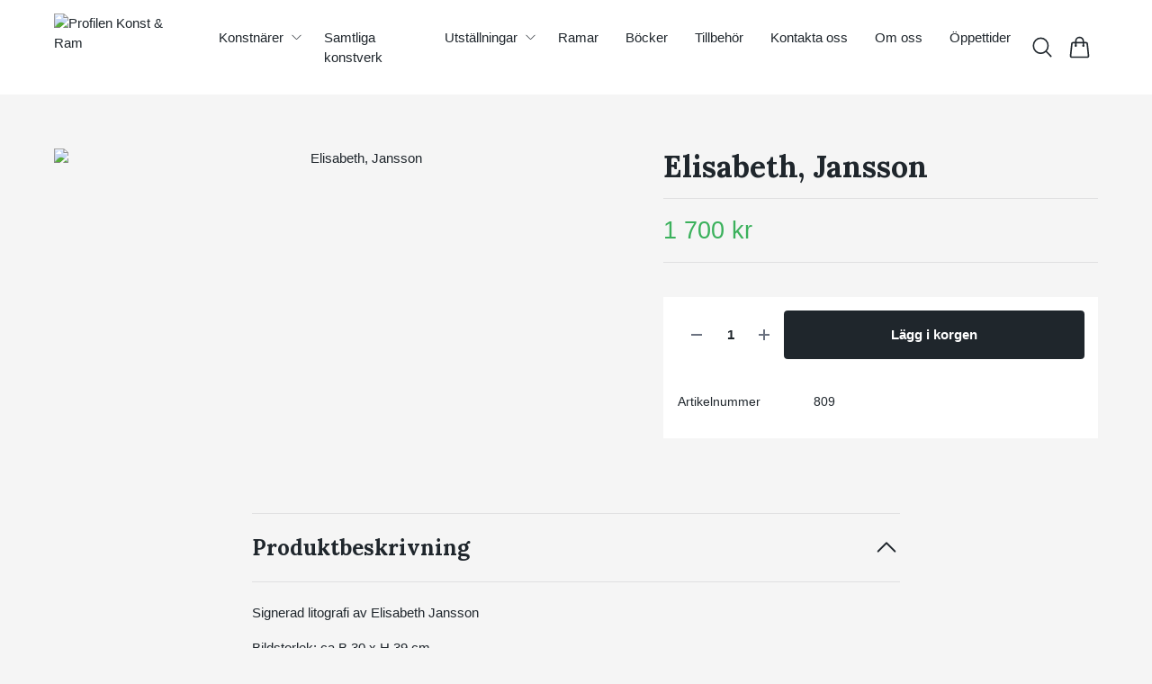

--- FILE ---
content_type: text/html; charset=utf-8
request_url: https://profilenkonst.se/20-konstnarer/jansson-elisabeth/75-elisabeth-jansson
body_size: 22933
content:
<!DOCTYPE html>
<html lang="sv">
<head><meta property="ix:host" content="cdn.quickbutik.com/images"><title>Elisabeth, Jansson - Profilen Konst &amp; Ram</title>
<meta charset="utf-8">
<meta name="author" content="Quickbutik">
<meta name="description" content="Signerad litografi av Elisabeth JanssonBildstorlek: ca B 30 x H 39 cmPappersstorlek: ca B 41 x H 52,5 cmUpplaga: 290 ex">
<meta property="og:description" content="Signerad litografi av Elisabeth JanssonBildstorlek: ca B 30 x H 39 cmPappersstorlek: ca B 41 x H 52,5 cmUpplaga: 290 ex">
<meta property="og:title" content="Elisabeth, Jansson - Profilen Konst &amp; Ram">
<meta property="og:url" content="https://profilenkonst.se/20-konstnarer/jansson-elisabeth/75-elisabeth-jansson">
<meta property="og:site_name" content="Profilen Konst &amp; Ram">
<meta property="og:type" content="website">
<meta property="og:image" content="https://cdn.quickbutik.com/images/7430J/products/65ab98272e933.jpeg?format=webp">
<meta property="twitter:card" content="summary">
<meta property="twitter:title" content="Profilen Konst &amp; Ram">
<meta property="twitter:description" content="Signerad litografi av Elisabeth JanssonBildstorlek: ca B 30 x H 39 cmPappersstorlek: ca B 41 x H 52,5 cmUpplaga: 290 ex">
<meta property="twitter:image" content="https://cdn.quickbutik.com/images/7430J/products/65ab98272e933.jpeg?format=webp">
<meta name="viewport" content="width=device-width, initial-scale=1, shrink-to-fit=no">
<link rel="canonical" href="https://profilenkonst.se/20-konstnarer/jansson-elisabeth/75-elisabeth-jansson">
<!-- Google Fonts --><link rel="preconnect" href="https://fonts.googleapis.com"><link rel="preconnect" href="https://fonts.gstatic.com" crossorigin><link rel="preload" href="https://fonts.googleapis.com/css?family=Lora:400,700&display=swap" as="style"><link href="https://fonts.googleapis.com/css?family=Lora:400,700&display=swap" rel="stylesheet" type="text/css" media="all"><!-- Preload images --><link rel="preload" as="image" href="https://cdn.quickbutik.com/images/7430J/templates/lejon/assets/logo.png?s=1260&auto=format&fit=clip&h=160&w=300">
<!-- Favicon --><link rel="icon" type="image/png" href="https://cdn.quickbutik.com/images/7430J/templates/lejon/assets/favicon.png?s=1260&auto=format">
<!-- Components --><script defer src="https://storage.quickbutik.com/templates/lejon/js/settings.js?1260"></script><script defer src="https://storage.quickbutik.com/templates/lejon/js/tailwind-styling.js?1260"></script><script src="https://storage.quickbutik.com/templates/lejon/js/appsOverrides.js?1260"></script><!-- Quickbutik -->
<script type="text/javascript">var qs_store_url = "https://profilenkonst.se";</script>
<script type="text/javascript">var qs_store_apps_data = {"location":"\/20-konstnarer\/jansson-elisabeth\/75-elisabeth-jansson","products":[],"product_id":"809","category_id":null,"category_name":"Jansson, Elisabeth","fetch":"fetch","order":null,"search":null,"recentPurchaseId":null,"product":{"title":"Elisabeth, Jansson","price":"1 700 kr","price_raw":"1700","before_price":"0 kr","hasVariants":false,"weight":"0","stock":"1","url":"\/20-konstnarer\/jansson-elisabeth\/75-elisabeth-jansson","preorder":false,"images":[{"url":"https:\/\/cdn.quickbutik.com\/images\/7430J\/products\/65ab98272e933.jpeg","position":"1","title":"65ab98272e933.jpeg","is_youtube_thumbnail":false}]}}; var qs_store_apps = [];</script>
<script defer type="text/javascript" src="/assets/qb_essentials_alpine.js?v=20251006"></script><!-- Libraries --><script defer type="text/javascript" src="/assets/imgix.min.js?v=290323"></script><script defer src="https://storage.quickbutik.com/templates/lejon/js/swiper-bundle.min.js?1260"></script><script defer src="https://storage.quickbutik.com/templates/lejon/js/photoswipe-lightbox.umd.min.js?1260"></script><script defer src="https://storage.quickbutik.com/templates/lejon/js/photoswipe.umd.min.js?1260"></script><!-- Default parameters for Imgix --><script>document.addEventListener("DOMContentLoaded", () => { imgix.config.defaultParams = { auto: 'format' } })</script><!-- Scripts in head --><!-- Stylesheet --><style>[x-cloak]{display: none !important;}img[ix-sizes="auto"]{display:block;width:100%;}img[src=""],img[src="#"],img:not([src]){visibility: hidden;}</style>
<link rel="preload" href="https://storage.quickbutik.com/templates/lejon/css/swiper-bundle.min.css?1260" as="style" onload="this.onload=null;this.rel='stylesheet'">
<noscript><link rel="stylesheet" href="https://storage.quickbutik.com/templates/lejon/css/swiper-bundle.min.css?1260"></noscript>
<link rel="preload" href="https://storage.quickbutik.com/templates/lejon/css/photoswipe.css?1260" as="style" onload="this.onload=null;this.rel='stylesheet'">
<noscript><link rel="stylesheet" href="https://storage.quickbutik.com/templates/lejon/css/photoswipe.css?1260"></noscript>
<link type="text/css" rel="stylesheet" href="https://storage.quickbutik.com/stores/7430J/templates/lejon/css/theme.css?1260">
<script type="text/javascript" defer>document.addEventListener('DOMContentLoaded', () => {
    document.body.setAttribute('data-qb-page', 'product');
});</script><script type="text/javascript" defer>(function () {
  window.apps = window.apps ?? {};

  window.registerApp = function (app) {
    console.debug('registerApp', app);
    window.apps[app.identifier] = app;
  };

  document.addEventListener('DOMContentLoaded', () => {
    const page = document.body.dataset?.qbPage;
    const bodyFormData = new FormData();

    bodyFormData.set('location', window.location.pathname);
    bodyFormData.set(
      'products',
      [...document.querySelectorAll('[data-qb-selector="product-item"]')].map(
        (product) => product.dataset.productId
      )
    );
    bodyFormData.set(
      'category_id',
      document.querySelector('[data-qb-category-id]')?.dataset?.qbCategoryId || ''
    );
    bodyFormData.set(
      'product_id',
      ['product'].includes(page) && document.querySelector('[data-product-id]')?.dataset?.productId || ''
    );

    bodyFormData.set('variants', JSON.stringify(typeof qs_options !== 'undefined' ? qs_options : []))
    bodyFormData.set('fetch', 'fetch');
    bodyFormData.set('order', '');
    bodyFormData.set('search', '');
    bodyFormData.set('recentPurchaseId', '');

    fetch(qs_store_url + '/apps/fetch', {
      method: 'post',
      body: bodyFormData,
    })
      .then((res) => res.json())
      .then((data) => {
        console.debug('Fetch apps success', data);

        if (typeof Alpine === 'undefined') {
          document.addEventListener('alpine:init', () => {
            initApps(data);
          })
        } else {
          initApps(data);
        }
      })
      .catch((error) => {
        console.debug('Fetch apps error', error);
      });
  });

  function initApps(appData) {
    const page = document.querySelector('[data-qb-page]')?.dataset?.qbPage;

    console.debug('initApps', appData, page, window.apps);

    if (page) {
      Object.keys(window.apps).forEach((appIdentifier) => {
        if (window.apps[appIdentifier].pages.includes(page)) {
          let appOverrides = window?.appsOverrides?.[appIdentifier];

          if (appOverrides) {
            window.apps[appIdentifier] = merge(
              window.apps[appIdentifier],
              appOverrides
            );
          }

          window.apps[appIdentifier].onMount({ appData, page });
        }
      });
    }
  }

  function isObject(obj) {
    return obj !== null && typeof obj === 'object';
  }

  function merge(target, source) {
    if (!isObject(target) || !isObject(source)) {
      throw new Error('Both target and source must be objects.');
    }

    for (const key in source) {
      if (source.hasOwnProperty(key)) {
        const targetValue = target[key];
        const sourceValue = source[key];

        if (isObject(sourceValue) && isObject(targetValue)) {
          target[key] = merge(targetValue, sourceValue);
        } else {
          target[key] = sourceValue;
        }
      }
    }

    return target;
  }
})();
</script><link rel="stylesheet" href="https://storage.quickbutik.com/stores/7430J/templates/lejon/css/tailwind.css?1260" /></head>
<body class="antialiased bg-body text-body font-body">
  <header
  data-qb-area="header" data-qb-element=""
  id="main-nav"
  x-data="{navMenuOpen: false}"
  @keydown.escape="navMenuOpen = false; $store.cart.hideCart(); $store.settings.hideSettings();"
  class="sticky top-0 z-50 bg-header shadow-default">
  
  <nav class="text-navbar">
    <div class="container py-2 sm:py-4 mx-auto">
      <div class="flex items-center justify-between relative min-h-20 md:h-20">

        <!-- Logo (left-aligned) -->
        <div class="flex grow items-center justify-start">
          <a data-qb-element="use_logo" href="https://profilenkonst.se" class="content-center transition-all duration-200">
            <img src="https://cdn.quickbutik.com/images/7430J/templates/lejon/assets/logo.png?s=1260&auto=format&fit=clip&h=160&w=400&dpr=2" alt="Profilen Konst &amp; Ram" class="transition-all duration-200 h-20 md:h-20 object-contain object-left pr-4 w-full md:max-w-[400px]">
          </a>
        </div>

        <!-- Logo (centered, absolute positioning) -->

        <!-- Smaller menu -->
        <div data-qb-element="desktop_nav_large" class="hidden lg:flex grow shrink items-center justify-end">
          <div class="overflow-y-auto">
            
          
            
            <ul
              x-data="{ navbarLevelsDepth: 2 }"
              class=" flex-wrap justify-end  grid grid-flow-col justify-stretch">
          
          
          
                  <li x-data="dropdown" @mouseover="open = navbarLevelsDepth >= 1 && true" @mouseleave="open = false" class="mx-2 group">
                    <div class="relative flex flex-auto justify-center items-center">
                      <a href="/20-konstnarer" id="menu-item-168"
                        class="flex justify-center py-2 px-2 transition ease-in-out hover-opacity ">
                        <span>Konstnärer</span>
                      </a>
                      <svg x-show="navbarLevelsDepth >= 1"  xmlns="http://www.w3.org/2000/svg" fill="none" viewBox="0 0 24 24"
                          stroke-width="1.5" stroke="currentColor"
                          class="w-4 h-4 cursor-pointer transform rotate-90 " :class="{'rotate-0' : open}">
                          <path stroke-linecap="round" stroke-linejoin="round" d="M8.25 4.5l7.5 7.5-7.5 7.5"></path>
                      </svg>
                    </div>
          
                    <!-- First drop down -->
                    <ul x-cloak
                      x-show="open"
                      "
                      x-transition:enter='transition ease-out transform'
                      x-transition:enter-start='opacity-0 -translate-y-4'
                      x-transition:enter-end='opacity-100 translate-y-0'
                      x-transition:leave='transition ease-in transform'
                      x-transition:leave-start='opacity-100 translate-y-0'
                      x-transition:leave-end='opacity-0 -translate-y-4'
                      class="absolute z-50 w-full max-w-xs px-6 py-2 bg-body text-body shadow-default rounded-none" aria-labelledby="menu-item-168">
          
          
                          <li><a href="/20-konstnarer/adalbert-von-rosen-bert" class="block py-3 transition ease-in-out hover-opacity ">Adalbert von Rosen, Bert</a></li>
          
          
          
                          <li><a href="/20-konstnarer/bo-ake-adamsson" class="block py-3 transition ease-in-out hover-opacity ">Adamsson, Bo Åke</a></li>
          
          
          
                          <li><a href="/20-konstnarer/carolina-af-ugglas" class="block py-3 transition ease-in-out hover-opacity ">Af Ugglas, Caroline</a></li>
          
          
          
                          <li><a href="/20-konstnarer/ahlinder-erik" class="block py-3 transition ease-in-out hover-opacity ">Ahlinder, Erik</a></li>
          
          
          
                          <li><a href="/20-konstnarer/ajkunic-smail" class="block py-3 transition ease-in-out hover-opacity ">Ajkunic, Smail</a></li>
          
          
          
                          <li><a href="/20-konstnarer/allgulander-joakim" class="block py-3 transition ease-in-out hover-opacity ">Allgulander, Joakim</a></li>
          
          
          
                          <li><a href="/20-konstnarer/marten-andersson" class="block py-3 transition ease-in-out hover-opacity ">Andersson, Mårten</a></li>
          
          
          
                          <li><a href="/20-konstnarer/bengt-anefall" class="block py-3 transition ease-in-out hover-opacity ">Anefall, Bengt</a></li>
          
          
          
                          <li><a href="/20-konstnarer/carl-anton" class="block py-3 transition ease-in-out hover-opacity ">Anton, Carl</a></li>
          
          
          
                          <li><a href="/20-konstnarer/alm-nick" class="block py-3 transition ease-in-out hover-opacity ">Alm, Nick</a></li>
          
          
          
                          <li><a href="/20-konstnarer/lennart-aschenbrenner" class="block py-3 transition ease-in-out hover-opacity ">Aschenbrenner, Lennart</a></li>
          
          
          
                          <li><a href="/20-konstnarer/bjorn-aurebekk" class="block py-3 transition ease-in-out hover-opacity ">Aurebekk, Björn</a></li>
          
          
          
                          <li><a href="/20-konstnarer/baranyai-andras" class="block py-3 transition ease-in-out hover-opacity ">Baranyai, András</a></li>
          
          
          
                          <li><a href="/20-konstnarer/josep-baques" class="block py-3 transition ease-in-out hover-opacity ">Baques, Josep</a></li>
          
          
          
                          <li><a href="/20-konstnarer/hans-belin" class="block py-3 transition ease-in-out hover-opacity ">Belin, Hans</a></li>
          
          
          
                          <li><a href="/20-konstnarer/marion-belin" class="block py-3 transition ease-in-out hover-opacity ">Belin, Marion</a></li>
          
          
          
                          <li><a href="/20-konstnarer/belsky-eduard" class="block py-3 transition ease-in-out hover-opacity ">Belsky, Eduard</a></li>
          
          
          
                          <li><a href="/20-konstnarer/berck-vitz-alain" class="block py-3 transition ease-in-out hover-opacity ">Berck-Vitz, Alain</a></li>
          
          
          
                          <li><a href="/20-konstnarer/berggren-roxy" class="block py-3 transition ease-in-out hover-opacity ">Berggren, Roxy</a></li>
          
          
          
                          <li><a href="/20-konstnarer/bjorklundh-magnus" class="block py-3 transition ease-in-out hover-opacity ">Björklundh, Magnus</a></li>
          
          
          
                          <li><a href="/20-konstnarer/lisbeth-boholm" class="block py-3 transition ease-in-out hover-opacity ">Boholm, Lisbeth</a></li>
          
          
          
                          <li><a href="/20-konstnarer/bostrom-eva" class="block py-3 transition ease-in-out hover-opacity ">Boström, Eva</a></li>
          
          
          
                          <li><a href="/20-konstnarer/breig-ann-caroline" class="block py-3 transition ease-in-out hover-opacity ">Breig, Ann Caroline</a></li>
          
          
          
                          <li><a href="/20-konstnarer/briels-clemens" class="block py-3 transition ease-in-out hover-opacity ">Briels, Clemens</a></li>
          
          
          
                          <li><a href="/20-konstnarer/coignard-james" class="block py-3 transition ease-in-out hover-opacity ">Coignard, James</a></li>
          
          
          
                          <li><a href="/20-konstnarer/cyren-gunnar" class="block py-3 transition ease-in-out hover-opacity ">Cyrén, Gunnar</a></li>
          
          
          
                          <li><a href="/20-konstnarer/edsberg-soren" class="block py-3 transition ease-in-out hover-opacity ">Edsberg, Sören</a></li>
          
          
          
                          <li><a href="/20-konstnarer/marcus-eek" class="block py-3 transition ease-in-out hover-opacity ">Eek, Marcus</a></li>
          
          
          
                          <li><a href="/20-konstnarer/bengt-eklund" class="block py-3 transition ease-in-out hover-opacity ">Eklund, Bengt</a></li>
          
          
          
                          <li><a href="/20-konstnarer/ericsson-leif" class="block py-3 transition ease-in-out hover-opacity ">Ericsson, Leif</a></li>
          
          
          
                          <li><a href="/20-konstnarer/jesper-eriksson" class="block py-3 transition ease-in-out hover-opacity ">Eriksson, Jesper</a></li>
          
          
          
                          <li><a href="/20-konstnarer/fahlberg-anette" class="block py-3 transition ease-in-out hover-opacity ">Fahlberg, Anette</a></li>
          
          
          
                          <li><a href="/20-konstnarer/falksten-marie" class="block py-3 transition ease-in-out hover-opacity ">Falksten, Marie</a></li>
          
          
          
                          <li><a href="/20-konstnarer/jonas-freden" class="block py-3 transition ease-in-out hover-opacity ">Fredén, Jonas</a></li>
          
          
          
                          <li><a href="/20-konstnarer/frie-peter" class="block py-3 transition ease-in-out hover-opacity ">Frie, Peter</a></li>
          
          
          
                          <li><a href="/20-konstnarer/gaveauclaude" class="block py-3 transition ease-in-out hover-opacity ">Gaveau,Claude</a></li>
          
          
          
                          <li><a href="/20-konstnarer/genlid-helen" class="block py-3 transition ease-in-out hover-opacity ">Genlid, Helén</a></li>
          
          
          
                          <li><a href="/20-konstnarer/glemme-dagmar" class="block py-3 transition ease-in-out hover-opacity ">Glemme, Dagmar</a></li>
          
          
          
                          <li><a href="/20-konstnarer/peter-grondahl" class="block py-3 transition ease-in-out hover-opacity ">Gröndahl, Peter</a></li>
          
          
          
                          <li><a href="/20-konstnarer/hardaga-tarik" class="block py-3 transition ease-in-out hover-opacity ">Hardaga, Tarik</a></li>
          
          
          
                          <li><a href="/20-konstnarer/hans-hermansson" class="block py-3 transition ease-in-out hover-opacity ">Hermansson, Hans</a></li>
          
          
          
                          <li><a href="/20-konstnarer/sonja-hesslow" class="block py-3 transition ease-in-out hover-opacity ">Hesslow, Sonja</a></li>
          
          
          
                          <li><a href="/20-konstnarer/hillfon-curt" class="block py-3 transition ease-in-out hover-opacity ">Hillfon, Curt</a></li>
          
          
          
                          <li><a href="/20-konstnarer/hindsjo-carolina" class="block py-3 transition ease-in-out hover-opacity ">Hindsjö, Carolina</a></li>
          
          
          
                          <li><a href="/20-konstnarer/anders-hultman" class="block py-3 transition ease-in-out hover-opacity ">Hultman, Anders</a></li>
          
          
          
                          <li><a href="/20-konstnarer/hydman-vallien-ulrica" class="block py-3 transition ease-in-out hover-opacity ">Hydman-Vallien, Ulrica</a></li>
          
          
          
                          <li><a href="/20-konstnarer/mats-hadell" class="block py-3 transition ease-in-out hover-opacity ">Hådell, Mats</a></li>
          
          
          
                          <li><a href="/20-konstnarer/hafstrom-jan" class="block py-3 transition ease-in-out hover-opacity ">Håfström, Jan</a></li>
          
          
          
                          <li><a href="/20-konstnarer/hoglund-karl" class="block py-3 transition ease-in-out hover-opacity ">Höglund, Karl</a></li>
          
          
          
                          <li><a href="/20-konstnarer/igelstrom-staffan" class="block py-3 transition ease-in-out hover-opacity ">Igelström, Staffan</a></li>
          
          
          
                          <li><a href="/20-konstnarer/jarz-irene" class="block py-3 transition ease-in-out hover-opacity ">Jarz, Irene</a></li>
          
          
          
                          <li><a href="/20-konstnarer/jansson-elisabeth" class="block py-3 transition ease-in-out hover-opacity ">Jansson, Elisabeth</a></li>
          
          
          
                          <li><a href="/20-konstnarer/hjordis-j-becker" class="block py-3 transition ease-in-out hover-opacity ">J. Becker, Hjördis</a></li>
          
          
          
                          <li><a href="/20-konstnarer/nils-erik-johansson" class="block py-3 transition ease-in-out hover-opacity ">Johansson, Nils E</a></li>
          
          
          
                          <li><a href="/20-konstnarer/johansson-richard" class="block py-3 transition ease-in-out hover-opacity ">Johansson, Richard</a></li>
          
          
          
                          <li><a href="/20-konstnarer/johansson-stenberg-anna" class="block py-3 transition ease-in-out hover-opacity ">Johansson-Stenberg, Anna</a></li>
          
          
          
                          <li><a href="/20-konstnarer/kandler-mimmi" class="block py-3 transition ease-in-out hover-opacity ">Kandler, Mimmi</a></li>
          
          
          
                          <li><a href="/20-konstnarer/igge-karlsson" class="block py-3 transition ease-in-out hover-opacity ">Karlsson, Igge</a></li>
          
          
          
                          <li><a href="/20-konstnarer/kihlman-mikael" class="block py-3 transition ease-in-out hover-opacity ">Kihlman, Mikael</a></li>
          
          
          
                          <li><a href="/20-konstnarer/ingalena-klenell" class="block py-3 transition ease-in-out hover-opacity ">Klenell, Ingalena</a></li>
          
          
          
                          <li><a href="/20-konstnarer/koivikko-pentti" class="block py-3 transition ease-in-out hover-opacity ">Koivikko, Pentti</a></li>
          
          
          
                          <li><a href="/20-konstnarer/kotliarova-tatiana" class="block py-3 transition ease-in-out hover-opacity ">Kotliarova, Tatiana</a></li>
          
          
          
                          <li><a href="/20-konstnarer/kraft-brandy" class="block py-3 transition ease-in-out hover-opacity ">Kraft, Brandy</a></li>
          
          
          
                          <li><a href="/20-konstnarer/krestesen-bjorn" class="block py-3 transition ease-in-out hover-opacity ">Krestesen, Björn</a></li>
          
          
          
                          <li><a href="/20-konstnarer/lang-marika" class="block py-3 transition ease-in-out hover-opacity ">Lang, Marika</a></li>
          
          
          
                          <li><a href="/20-konstnarer/bodil-lennartsson" class="block py-3 transition ease-in-out hover-opacity ">Lennartsson, Bodil</a></li>
          
          
          
                          <li><a href="/20-konstnarer/matilda-levonen" class="block py-3 transition ease-in-out hover-opacity ">Levonen, Matilda</a></li>
          
          
          
                          <li><a href="/20-konstnarer/leif-liljeblad" class="block py-3 transition ease-in-out hover-opacity ">Liljeblad, Leif</a></li>
          
          
          
                          <li><a href="/20-konstnarer/par-lindblad" class="block py-3 transition ease-in-out hover-opacity ">Lindblad, Pär</a></li>
          
          
          
                          <li><a href="/20-konstnarer/lena-linderholm" class="block py-3 transition ease-in-out hover-opacity ">Linderholm, Lena</a></li>
          
          
          
                          <li><a href="/20-konstnarer/sven-lindgardsz" class="block py-3 transition ease-in-out hover-opacity ">Lingardsz, Sven</a></li>
          
          
          
                          <li><a href="/20-konstnarer/jonas-lund" class="block py-3 transition ease-in-out hover-opacity ">Lund, Jonas</a></li>
          
          
          
                          <li><a href="/20-konstnarer/bo-e-lundqvist" class="block py-3 transition ease-in-out hover-opacity ">Lundqvist, Bo E</a></li>
          
          
          
                          <li><a href="/20-konstnarer/lonna-kjell" class="block py-3 transition ease-in-out hover-opacity ">Lönnå, Kjell</a></li>
          
          
          
                          <li><a href="/20-konstnarer/makander-ann" class="block py-3 transition ease-in-out hover-opacity ">Makander, Ann</a></li>
          
          
          
                          <li><a href="/20-konstnarer/metto-roger" class="block py-3 transition ease-in-out hover-opacity ">Metto, Roger</a></li>
          
          
          
                          <li><a href="/20-konstnarer/anders-moseholm" class="block py-3 transition ease-in-out hover-opacity ">Moseholm, Anders</a></li>
          
          
          
                          <li><a href="/20-konstnarer/mansson-gosta" class="block py-3 transition ease-in-out hover-opacity ">Månsson, Gösta</a></li>
          
          
          
                          <li><a href="/20-konstnarer/karl-martens" class="block py-3 transition ease-in-out hover-opacity ">Mårtens, Karl</a></li>
          
          
          
                          <li><a href="/20-konstnarer/naliwajko-jan" class="block py-3 transition ease-in-out hover-opacity ">Naliwajko, Jan</a></li>
          
          
          
                          <li><a href="/20-konstnarer/berit-norrbelius-lindberg" class="block py-3 transition ease-in-out hover-opacity ">Norrbelius Lindberg, Berit</a></li>
          
          
          
                          <li><a href="/20-konstnarer/nyberg-joran" class="block py-3 transition ease-in-out hover-opacity ">Nyberg, Jöran</a></li>
          
          
          
                          <li><a href="/20-konstnarer/olson-bill" class="block py-3 transition ease-in-out hover-opacity ">Olson, Bill</a></li>
          
          
          
                          <li><a href="/20-konstnarer/olsson-kenth" class="block py-3 transition ease-in-out hover-opacity ">Olsson, Kenth</a></li>
          
          
          
                          <li><a href="/20-konstnarer/anders-palmer" class="block py-3 transition ease-in-out hover-opacity ">Palmér, Anders</a></li>
          
          
          
                          <li><a href="/20-konstnarer/sirje-papp" class="block py-3 transition ease-in-out hover-opacity ">Papp, Sirje</a></li>
          
          
          
                          <li><a href="/20-konstnarer/pehrson-karl-axel" class="block py-3 transition ease-in-out hover-opacity ">Pehrson, Karl Axel</a></li>
          
          
          
                          <li><a href="/20-konstnarer/parni-ilkka" class="block py-3 transition ease-in-out hover-opacity ">Pärni, Ilkka</a></li>
          
          
          
                          <li><a href="/20-konstnarer/qvarsebo-michael" class="block py-3 transition ease-in-out hover-opacity ">Qvarsebo, Michael</a></li>
          
          
          
                          <li><a href="/20-konstnarer/rantanen-ulla" class="block py-3 transition ease-in-out hover-opacity ">Rantanen, Ulla</a></li>
          
          
          
                          <li><a href="/20-konstnarer/rogberg-annamaria" class="block py-3 transition ease-in-out hover-opacity ">Rogberg, AnnaMaria</a></li>
          
          
          
                          <li><a href="/20-konstnarer/gustav-rudberg" class="block py-3 transition ease-in-out hover-opacity ">Rudberg, Gustav</a></li>
          
          
          
                          <li><a href="/20-konstnarer/rydstern-mats" class="block py-3 transition ease-in-out hover-opacity ">Rydstern, Mats</a></li>
          
          
          
                          <li><a href="/20-konstnarer/samor-lennart" class="block py-3 transition ease-in-out hover-opacity ">Samor, Lennart</a></li>
          
          
          
                          <li><a href="/20-konstnarer/lennart-sand" class="block py-3 transition ease-in-out hover-opacity ">Sand, Lennart</a></li>
          
          
          
                          <li><a href="/20-konstnarer/saving-edgar-mathias" class="block py-3 transition ease-in-out hover-opacity ">Saving, Edgar Mathias</a></li>
          
          
          
                          <li><a href="/20-konstnarer/olga-semenova" class="block py-3 transition ease-in-out hover-opacity ">Semenova, Olga</a></li>
          
          
          
                          <li><a href="/20-konstnarer/sjolin-lisbeth" class="block py-3 transition ease-in-out hover-opacity ">Sjölin, Lisbeth</a></li>
          
          
          
                          <li><a href="/20-konstnarer/sjoqvist-alexander" class="block py-3 transition ease-in-out hover-opacity ">Sjöqvist, Alexander</a></li>
          
          
          
                          <li><a href="/20-konstnarer/alain-soucasse" class="block py-3 transition ease-in-out hover-opacity ">Soucasse, Alain</a></li>
          
          
          
                          <li><a href="/20-konstnarer/stenman-annacarin" class="block py-3 transition ease-in-out hover-opacity ">Stenman, Annacarin</a></li>
          
          
          
                          <li><a href="/20-konstnarer/jan-stenmark" class="block py-3 transition ease-in-out hover-opacity ">Stenmark, Jan</a></li>
          
          
          
                          <li><a href="/20-konstnarer/ardy-struwer" class="block py-3 transition ease-in-out hover-opacity ">Strüwer, Ardy</a></li>
          
          
          
                          <li><a href="/20-konstnarer/kjell-sundberg" class="block py-3 transition ease-in-out hover-opacity ">Sundberg, Kjell</a></li>
          
          
          
                          <li><a href="/20-konstnarer/sunol-alvar" class="block py-3 transition ease-in-out hover-opacity ">Sunol, Alvar</a></li>
          
          
          
                          <li><a href="/20-konstnarer/soderberg-mona" class="block py-3 transition ease-in-out hover-opacity ">Söderberg, Mona</a></li>
          
          
          
                          <li><a href="/20-konstnarer/soderstrom-saida" class="block py-3 transition ease-in-out hover-opacity ">Söderström, Saida</a></li>
          
          
          
                          <li><a href="/20-konstnarer/taipaleenmaki-jussi" class="block py-3 transition ease-in-out hover-opacity ">Taipaleenmäki, Jussi</a></li>
          
          
          
                          <li><a href="/20-konstnarer/wen-tang" class="block py-3 transition ease-in-out hover-opacity ">Tang, Wen</a></li>
          
          
          
                          <li><a href="/20-konstnarer/taube-astri-bergman" class="block py-3 transition ease-in-out hover-opacity ">Taube, Astri Bergman</a></li>
          
          
          
                          <li><a href="/20-konstnarer/thoen-petter" class="block py-3 transition ease-in-out hover-opacity ">Thoen, Petter</a></li>
          
          
          
                          <li><a href="/20-konstnarer/thomasson-anders" class="block py-3 transition ease-in-out hover-opacity ">Thomasson, Anders</a></li>
          
          
          
                          <li><a href="/20-konstnarer/johan-thunberg" class="block py-3 transition ease-in-out hover-opacity ">Thunberg, Johan</a></li>
          
          
          
                          <li><a href="/20-konstnarer/tjorneryd-hans" class="block py-3 transition ease-in-out hover-opacity ">Tjörneryd, Hans</a></li>
          
          
          
                          <li><a href="/20-konstnarer/laggar-jan-tigerstrand" class="block py-3 transition ease-in-out hover-opacity ">Tigerstrand, Laggar Jan</a></li>
          
          
          
                          <li><a href="/20-konstnarer/tollin-marten" class="block py-3 transition ease-in-out hover-opacity ">Tollin, Mårten</a></li>
          
          
          
                          <li><a href="/20-konstnarer/lars-tunebo" class="block py-3 transition ease-in-out hover-opacity ">Tunebo, Lars</a></li>
          
          
          
                          <li><a href="/20-konstnarer/esa-toivonen" class="block py-3 transition ease-in-out hover-opacity ">Toivonen, Esa</a></li>
          
          
          
                          <li><a href="/20-konstnarer/roberto-torregiani" class="block py-3 transition ease-in-out hover-opacity ">Torregiani, Roberto</a></li>
          
          
          
                          <li><a href="/20-konstnarer/rune-tornemo" class="block py-3 transition ease-in-out hover-opacity ">Törnemo, Rune</a></li>
          
          
          
                          <li><a href="/20-konstnarer/uhlmann-else" class="block py-3 transition ease-in-out hover-opacity ">Uhlmann, Else</a></li>
          
          
          
                          <li><a href="/20-konstnarer/henry-unger" class="block py-3 transition ease-in-out hover-opacity ">Unger, Henry</a></li>
          
          
          
                          <li><a href="/20-konstnarer/manuela-vintilescu-maria" class="block py-3 transition ease-in-out hover-opacity ">Manuela Vintilescu, Maria</a></li>
          
          
          
                          <li><a href="/20-konstnarer/vallien-bertil" class="block py-3 transition ease-in-out hover-opacity ">Vallien, Bertil</a></li>
          
          
          
                          <li><a href="/20-konstnarer/gunnar-von-gegerfelt" class="block py-3 transition ease-in-out hover-opacity ">Von Gegerfelt, Gunnar</a></li>
          
          
          
                          <li><a href="/20-konstnarer/jutta-votteler" class="block py-3 transition ease-in-out hover-opacity ">Votteler, Jutta</a></li>
          
          
          
                          <li><a href="/20-konstnarer/kent-wahlbeck" class="block py-3 transition ease-in-out hover-opacity ">Wahlbeck, Kent</a></li>
          
          
          
                          <li><a href="/20-konstnarer/weerakkody-malsha" class="block py-3 transition ease-in-out hover-opacity ">Weerakkody, Malsha</a></li>
          
          
          
                          <li><a href="/20-konstnarer/bernt-wernstrom" class="block py-3 transition ease-in-out hover-opacity ">Wennström, Berndt</a></li>
          
          
          
                          <li><a href="/20-konstnarer/birthe-wesselhoft" class="block py-3 transition ease-in-out hover-opacity ">Wesselhöft, Birthe</a></li>
          
          
          
                          <li><a href="/20-konstnarer/wesstrom-pernilla" class="block py-3 transition ease-in-out hover-opacity ">Wesström, Pernilla</a></li>
          
          
          
                          <li><a href="/20-konstnarer/angelica-wiik" class="block py-3 transition ease-in-out hover-opacity ">Wiik, Angelica</a></li>
          
          
          
                          <li><a href="/20-konstnarer/wikstrom-malin" class="block py-3 transition ease-in-out hover-opacity ">Wikström, Malin</a></li>
          
          
          
                          <li><a href="/20-konstnarer/asa-wangelin" class="block py-3 transition ease-in-out hover-opacity ">Wängelin, Åsa</a></li>
          
          
          
                          <li><a href="/20-konstnarer/zausnig-daniel" class="block py-3 transition ease-in-out hover-opacity ">Zausnig, Daniel</a></li>
          
          
          
                          <li><a href="/20-konstnarer/zettervall-eva" class="block py-3 transition ease-in-out hover-opacity ">Zettervall, Eva</a></li>
          
          
          
                          <li><a href="/20-konstnarer/zoladz-stanislaw" class="block py-3 transition ease-in-out hover-opacity ">Zoladz, Stanislaw</a></li>
          
          
          
                          <li><a href="/20-konstnarer/aberg-harri" class="block py-3 transition ease-in-out hover-opacity ">Åberg, Harri</a></li>
          
          
          
                          <li><a href="/20-konstnarer/akerman-mats" class="block py-3 transition ease-in-out hover-opacity ">Åkerman, Mats</a></li>
          
          
          
                          <li><a href="/20-konstnarer/amalia-arfelt" class="block py-3 transition ease-in-out hover-opacity ">Årfelt, Amalia</a></li>
          
          
          
                          <li><a href="/20-konstnarer/olander-rickard" class="block py-3 transition ease-in-out hover-opacity ">Ölander, Rickard</a></li>
          
          
          
                          <li><a href="/20-konstnarer/malin-ostlund" class="block py-3 transition ease-in-out hover-opacity ">Östlund, Malin</a></li>
          
                    </ul>
                  </li>
          
          
                  <li class="mx-2">
                    <a href="/samtliga-konstverk" class="flex flex-auto justify-center py-2 px-2 transition ease-in-out hover-opacity "
                      title="Samtliga konstverk">
                      <span>Samtliga konstverk</span>
                    </a>
                  </li>
          
          
          
          
                  <li x-data="dropdown" @mouseover="open = navbarLevelsDepth >= 1 && true" @mouseleave="open = false" class="mx-2 group">
                    <div class="relative flex flex-auto justify-center items-center">
                      <a href="/sidor/utstallningar" id="menu-item-125"
                        class="flex justify-center py-2 px-2 transition ease-in-out hover-opacity ">
                        <span>Utställningar</span>
                      </a>
                      <svg x-show="navbarLevelsDepth >= 1"  xmlns="http://www.w3.org/2000/svg" fill="none" viewBox="0 0 24 24"
                          stroke-width="1.5" stroke="currentColor"
                          class="w-4 h-4 cursor-pointer transform rotate-90 " :class="{'rotate-0' : open}">
                          <path stroke-linecap="round" stroke-linejoin="round" d="M8.25 4.5l7.5 7.5-7.5 7.5"></path>
                      </svg>
                    </div>
          
                    <!-- First drop down -->
                    <ul x-cloak
                      x-show="open"
                      "
                      x-transition:enter='transition ease-out transform'
                      x-transition:enter-start='opacity-0 -translate-y-4'
                      x-transition:enter-end='opacity-100 translate-y-0'
                      x-transition:leave='transition ease-in transform'
                      x-transition:leave-start='opacity-100 translate-y-0'
                      x-transition:leave-end='opacity-0 -translate-y-4'
                      class="absolute z-50 w-full max-w-xs px-6 py-2 bg-body text-body shadow-default rounded-none" aria-labelledby="menu-item-125">
          
          
                          <li><a href="/sidor/pagaende-utstallning" class="block py-3 transition ease-in-out hover-opacity ">Pågående utställning</a></li>
          
          
          
                          <li><a href="/sidor/kommande-utstallningar" class="block py-3 transition ease-in-out hover-opacity ">Kommande utställningar</a></li>
          
          
          
                          <li><a href="/sidor/tidigare-utstallningar" class="block py-3 transition ease-in-out hover-opacity ">Tidigare utställningar</a></li>
          
                    </ul>
                  </li>
          
          
                  <li class="mx-2">
                    <a href="/ramar" class="flex flex-auto justify-center py-2 px-2 transition ease-in-out hover-opacity "
                      title="Ramar">
                      <span>Ramar</span>
                    </a>
                  </li>
          
          
          
                  <li class="mx-2">
                    <a href="/bocker" class="flex flex-auto justify-center py-2 px-2 transition ease-in-out hover-opacity "
                      title="Böcker">
                      <span>Böcker</span>
                    </a>
                  </li>
          
          
          
                  <li class="mx-2">
                    <a href="/tillbehor" class="flex flex-auto justify-center py-2 px-2 transition ease-in-out hover-opacity "
                      title="Tillbehör">
                      <span>Tillbehör</span>
                    </a>
                  </li>
          
          
          
                  <li class="mx-2">
                    <a href="/contact" class="flex flex-auto justify-center py-2 px-2 transition ease-in-out hover-opacity "
                      title="Kontakta oss">
                      <span>Kontakta oss</span>
                    </a>
                  </li>
          
          
          
                  <li class="mx-2">
                    <a href="/sidor/om-oss" class="flex flex-auto justify-center py-2 px-2 transition ease-in-out hover-opacity "
                      title="Om oss">
                      <span>Om oss</span>
                    </a>
                  </li>
          
          
          
                  <li class="mx-2">
                    <a href="/sidor/oppettider" class="flex flex-auto justify-center py-2 px-2 transition ease-in-out hover-opacity "
                      title="Öppettider">
                      <span>Öppettider</span>
                    </a>
                  </li>
          
          
            
            </ul>
          </div>
        </div>

        <div class="flex flex-none items-center justify-end">
          
          <!-- Search -->
          <button data-qb-element="show_search" @click="$store.search.showSearch(); $nextTick(() => document.getElementById('searchInput').focus());"
            aria-label="Sök" class="px-2 hover:text-primary transition duration-200 focus:outline-none">
            <svg xmlns="http://www.w3.org/2000/svg" fill="none" viewBox="0 0 24 24" stroke-width="1.5" stroke="currentColor" class="w-5 h-5 sm:w-7 sm:h-7">
              <path stroke-linecap="round" stroke-linejoin="round" d="M21 21l-5.197-5.197m0 0A7.5 7.5 0 105.196 5.196a7.5 7.5 0 0010.607 10.607z" />
            </svg>
          </button>

          <!-- Login -->

          <!-- Wishlist -->

          <!-- Settings -->
          
          <button @click="$store.settings.showSettings()" aria-label="Inställningar"
            class="hidden lg:block px-2 hover:text-primary transition duration-200 focus:outline-none"
            style="display:none">
            <svg xmlns="http://www.w3.org/2000/svg" fill="none" viewBox="0 0 24 24" stroke-width="1.5" stroke="currentColor" class="w-5 h-5 sm:w-7 sm:h-7">
              <path stroke-linecap="round" stroke-linejoin="round" d="M9.594 3.94c.09-.542.56-.94 1.11-.94h2.593c.55 0 1.02.398 1.11.94l.213 1.281c.063.374.313.686.645.87.074.04.147.083.22.127.324.196.72.257 1.075.124l1.217-.456a1.125 1.125 0 011.37.49l1.296 2.247a1.125 1.125 0 01-.26 1.431l-1.003.827c-.293.24-.438.613-.431.992a6.759 6.759 0 010 .255c-.007.378.138.75.43.99l1.005.828c.424.35.534.954.26 1.43l-1.298 2.247a1.125 1.125 0 01-1.369.491l-1.217-.456c-.355-.133-.75-.072-1.076.124a6.57 6.57 0 01-.22.128c-.331.183-.581.495-.644.869l-.213 1.28c-.09.543-.56.941-1.11.941h-2.594c-.55 0-1.02-.398-1.11-.94l-.213-1.281c-.062-.374-.312-.686-.644-.87a6.52 6.52 0 01-.22-.127c-.325-.196-.72-.257-1.076-.124l-1.217.456a1.125 1.125 0 01-1.369-.49l-1.297-2.247a1.125 1.125 0 01.26-1.431l1.004-.827c.292-.24.437-.613.43-.992a6.932 6.932 0 010-.255c.007-.378-.138-.75-.43-.99l-1.004-.828a1.125 1.125 0 01-.26-1.43l1.297-2.247a1.125 1.125 0 011.37-.491l1.216.456c.356.133.751.072 1.076-.124.072-.044.146-.087.22-.128.332-.183.582-.495.644-.869l.214-1.281z" />
              <path stroke-linecap="round" stroke-linejoin="round" d="M15 12a3 3 0 11-6 0 3 3 0 016 0z" />
            </svg>
          </button>

          <!-- Cart -->
          <button @click="$store.cart.toggleCart()" aria-label="Varukorg"
            class="relative px-2 hover:text-primary transition duration-200 focus:outline-none">
            <svg xmlns="http://www.w3.org/2000/svg" fill="none" viewBox="0 0 24 24" stroke-width="1.5" stroke="currentColor" class="w-5 h-5 sm:w-7 sm:h-7">
              <path stroke-linecap="round" stroke-linejoin="round" d="M15.75 10.5V6a3.75 3.75 0 10-7.5 0v4.5m11.356-1.993l1.263 12c.07.665-.45 1.243-1.119 1.243H4.25a1.125 1.125 0 01-1.12-1.243l1.264-12A1.125 1.125 0 015.513 7.5h12.974c.576 0 1.059.435 1.119 1.007zM8.625 10.5a.375.375 0 11-.75 0 .375.375 0 01.75 0zm7.5 0a.375.375 0 11-.75 0 .375.375 0 01.75 0z"></path>
            </svg>

            <!-- Cart bubble -->
            <template x-if="$store.cart.totalQuantity > 0">
              <span x-text="$store.cart.totalQuantity" class="cart-bubble absolute flex items-center justify-center -top-2.5 lg:-top-1.5 -right-0.5 h-6 w-6 border-2 border-header bg-primary text-white font-bold text-xs rounded-full"></span>
            </template>

          </button>

          <!-- Mobile menu button -->
          <div class="flex justify-items-start -mr-2 lg:hidden">
            <button @click="navMenuOpen = !navMenuOpen" aria-label="Menu"
              class="navbar-burger py-3 px-2 sm:px-4 hover-opacity transition duration-200 focus:outline-none">
              <svg viewBox="0 0 24 24" fill="none" xmlns="http://www.w3.org/2000/svg" class="w-5 h-5 sm:w-7 sm:h-7">
                <path fill-rule="evenodd" clip-rule="evenodd" d="M3.5 7C3.22386 7 3 6.77614 3 6.5C3 6.22386 3.22386 6 3.5 6H20.5C20.7761 6 21 6.22386 21 6.5C21 6.77614 20.7761 7 20.5 7H3.5ZM3.5 12C3.22386 12 3 11.7761 3 11.5C3 11.2239 3.22386 11 3.5 11H20.5C20.7761 11 21 11.2239 21 11.5C21 11.7761 20.7761 12 20.5 12H3.5ZM3 16.5C3 16.7761 3.22386 17 3.5 17H20.5C20.7761 17 21 16.7761 21 16.5C21 16.2239 20.7761 16 20.5 16H3.5C3.22386 16 3 16.2239 3 16.5Z" fill="currentColor"></path>
              </svg>
            </button>
          </div>

        </div>

      </div>
    </div>
  </nav>

  <!-- Larger menu -->

  <!-- Menu -->
  <div
    x-cloak
    @keydown.escape="navMenuOpen = false"
    x-show="navMenuOpen"
    class="navbar-menu fixed top-0 left-0 bottom-0 w-full sm:max-w-sm z-40">
    
    <!-- Overlay -->
    <div
      x-show='navMenuOpen'
      @click='navMenuOpen = false'
      x-transition:enter='transition ease-out duration-default transform'
      x-transition:enter-start='opacity-0'
      x-transition:enter-end='opacity-100'
      x-transition:leave='transition ease-in duration-default transform'
      x-transition:leave-start='opacity-100'
      x-transition:leave-end='opacity-0'
      class='fixed inset-0 transition-opacity bg-overlay bg-opacity-40'
      aria-hidden='true'
    ></div>
    
    <!-- Menu -->
    <nav
      x-show='navMenuOpen'
      @keydown.escape="navMenuOpen = false"
      class="relative flex flex-col h-full bg-body"
      x-transition:enter='transition ease-out duration-default transform'
      x-transition:enter-start='opacity-0 -translate-x-10 sm:-translate-x-10'
      x-transition:enter-end='opacity-100 translate-x-0'
      x-transition:leave='transition ease-in duration-default transform'
      x-transition:leave-start='opacity-100 translate-x-0'
      x-transition:leave-end='opacity-0 -translate-x-10 sm:-translate-x-10'
    >
      <div class="flex items-center justify-between mb-12 p-6">
  
        <!-- Logo -->
        <a class="items-center" href="https://profilenkonst.se">
          
          <img alt="Profilen Konst &amp; Ram" class="img-fluid img-logo object-contain object-left w-full h-20 pr-8"
            ix-src="https://cdn.quickbutik.com/images/7430J/templates/lejon/assets/logo.png?s=1260&auto=format">
        </a>
  
        <!-- Close button -->
        <button @click="navMenuOpen = false" class="inline-block navbar-close focus:outline-none" type="button"
          aria-label="Close">
          <svg xmlns="http://www.w3.org/2000/svg" fill="none" viewBox="0 0 24 24" stroke-width="1.5"
            stroke="currentColor" class="w-6 h-6">
            <path stroke-linecap="round" stroke-linejoin="round" d="M6 18L18 6M6 6l12 12"></path>
          </svg></button>
      </div>
  
      <!-- Menu -->
      <div class="px-6 overflow-y-auto">
        
          <ul>
            
  
              <li x-data="{expanded:false}" class="">
                <div class="flex">
                  <a href="/20-konstnarer"
                    class="flex flex-1 py-3 font-bold hover:text-gray-900 ">
                    <span id="navMenuItem168">Konstnärer</span>
                  </a>
                  <div class="flex h-full flex-col py-3">
                    <svg @click="expanded = !expanded" xmlns="http://www.w3.org/2000/svg" fill="none" viewBox="0 0 24 24" stroke-width="1.5"
                      stroke="currentColor" class="w-6 h-6 cursor-pointer transform duration-default" :class="{'rotate-90' : expanded}">
                      <path stroke-linecap="round" stroke-linejoin="round" d="M8.25 4.5l7.5 7.5-7.5 7.5"></path>
                    </svg>
                  </div>
                </div>
                <ul x-show="expanded"
                  x-transition:enter='transition ease-out duration-default transform'
                  x-transition:enter-start='opacity-0 -translate-y-4'
                  x-transition:enter-end='opacity-100 translate-y-0'
                  x-transition:leave='transition ease-in duration-default transform'
                  x-transition:leave-start='opacity-100 translate-y-0'
                  x-transition:leave-end='opacity-0 -translate-y-4'
                  class="pl-4" aria-labelledby="navMenuItem168">
  
  
                    <li><a href="/20-konstnarer/adalbert-von-rosen-bert" class="block py-3 ">Adalbert von Rosen, Bert</a></li>
  
  
  
                    <li><a href="/20-konstnarer/bo-ake-adamsson" class="block py-3 ">Adamsson, Bo Åke</a></li>
  
  
  
                    <li><a href="/20-konstnarer/carolina-af-ugglas" class="block py-3 ">Af Ugglas, Caroline</a></li>
  
  
  
                    <li><a href="/20-konstnarer/ahlinder-erik" class="block py-3 ">Ahlinder, Erik</a></li>
  
  
  
                    <li><a href="/20-konstnarer/ajkunic-smail" class="block py-3 ">Ajkunic, Smail</a></li>
  
  
  
                    <li><a href="/20-konstnarer/allgulander-joakim" class="block py-3 ">Allgulander, Joakim</a></li>
  
  
  
                    <li><a href="/20-konstnarer/marten-andersson" class="block py-3 ">Andersson, Mårten</a></li>
  
  
  
                    <li><a href="/20-konstnarer/bengt-anefall" class="block py-3 ">Anefall, Bengt</a></li>
  
  
  
                    <li><a href="/20-konstnarer/carl-anton" class="block py-3 ">Anton, Carl</a></li>
  
  
  
                    <li><a href="/20-konstnarer/alm-nick" class="block py-3 ">Alm, Nick</a></li>
  
  
  
                    <li><a href="/20-konstnarer/lennart-aschenbrenner" class="block py-3 ">Aschenbrenner, Lennart</a></li>
  
  
  
                    <li><a href="/20-konstnarer/bjorn-aurebekk" class="block py-3 ">Aurebekk, Björn</a></li>
  
  
  
                    <li><a href="/20-konstnarer/baranyai-andras" class="block py-3 ">Baranyai, András</a></li>
  
  
  
                    <li><a href="/20-konstnarer/josep-baques" class="block py-3 ">Baques, Josep</a></li>
  
  
  
                    <li><a href="/20-konstnarer/hans-belin" class="block py-3 ">Belin, Hans</a></li>
  
  
  
                    <li><a href="/20-konstnarer/marion-belin" class="block py-3 ">Belin, Marion</a></li>
  
  
  
                    <li><a href="/20-konstnarer/belsky-eduard" class="block py-3 ">Belsky, Eduard</a></li>
  
  
  
                    <li><a href="/20-konstnarer/berck-vitz-alain" class="block py-3 ">Berck-Vitz, Alain</a></li>
  
  
  
                    <li><a href="/20-konstnarer/berggren-roxy" class="block py-3 ">Berggren, Roxy</a></li>
  
  
  
                    <li><a href="/20-konstnarer/bjorklundh-magnus" class="block py-3 ">Björklundh, Magnus</a></li>
  
  
  
                    <li><a href="/20-konstnarer/lisbeth-boholm" class="block py-3 ">Boholm, Lisbeth</a></li>
  
  
  
                    <li><a href="/20-konstnarer/bostrom-eva" class="block py-3 ">Boström, Eva</a></li>
  
  
  
                    <li><a href="/20-konstnarer/breig-ann-caroline" class="block py-3 ">Breig, Ann Caroline</a></li>
  
  
  
                    <li><a href="/20-konstnarer/briels-clemens" class="block py-3 ">Briels, Clemens</a></li>
  
  
  
                    <li><a href="/20-konstnarer/coignard-james" class="block py-3 ">Coignard, James</a></li>
  
  
  
                    <li><a href="/20-konstnarer/cyren-gunnar" class="block py-3 ">Cyrén, Gunnar</a></li>
  
  
  
                    <li><a href="/20-konstnarer/edsberg-soren" class="block py-3 ">Edsberg, Sören</a></li>
  
  
  
                    <li><a href="/20-konstnarer/marcus-eek" class="block py-3 ">Eek, Marcus</a></li>
  
  
  
                    <li><a href="/20-konstnarer/bengt-eklund" class="block py-3 ">Eklund, Bengt</a></li>
  
  
  
                    <li><a href="/20-konstnarer/ericsson-leif" class="block py-3 ">Ericsson, Leif</a></li>
  
  
  
                    <li><a href="/20-konstnarer/jesper-eriksson" class="block py-3 ">Eriksson, Jesper</a></li>
  
  
  
                    <li><a href="/20-konstnarer/fahlberg-anette" class="block py-3 ">Fahlberg, Anette</a></li>
  
  
  
                    <li><a href="/20-konstnarer/falksten-marie" class="block py-3 ">Falksten, Marie</a></li>
  
  
  
                    <li><a href="/20-konstnarer/jonas-freden" class="block py-3 ">Fredén, Jonas</a></li>
  
  
  
                    <li><a href="/20-konstnarer/frie-peter" class="block py-3 ">Frie, Peter</a></li>
  
  
  
                    <li><a href="/20-konstnarer/gaveauclaude" class="block py-3 ">Gaveau,Claude</a></li>
  
  
  
                    <li><a href="/20-konstnarer/genlid-helen" class="block py-3 ">Genlid, Helén</a></li>
  
  
  
                    <li><a href="/20-konstnarer/glemme-dagmar" class="block py-3 ">Glemme, Dagmar</a></li>
  
  
  
                    <li><a href="/20-konstnarer/peter-grondahl" class="block py-3 ">Gröndahl, Peter</a></li>
  
  
  
                    <li><a href="/20-konstnarer/hardaga-tarik" class="block py-3 ">Hardaga, Tarik</a></li>
  
  
  
                    <li><a href="/20-konstnarer/hans-hermansson" class="block py-3 ">Hermansson, Hans</a></li>
  
  
  
                    <li><a href="/20-konstnarer/sonja-hesslow" class="block py-3 ">Hesslow, Sonja</a></li>
  
  
  
                    <li><a href="/20-konstnarer/hillfon-curt" class="block py-3 ">Hillfon, Curt</a></li>
  
  
  
                    <li><a href="/20-konstnarer/hindsjo-carolina" class="block py-3 ">Hindsjö, Carolina</a></li>
  
  
  
                    <li><a href="/20-konstnarer/anders-hultman" class="block py-3 ">Hultman, Anders</a></li>
  
  
  
                    <li><a href="/20-konstnarer/hydman-vallien-ulrica" class="block py-3 ">Hydman-Vallien, Ulrica</a></li>
  
  
  
                    <li><a href="/20-konstnarer/mats-hadell" class="block py-3 ">Hådell, Mats</a></li>
  
  
  
                    <li><a href="/20-konstnarer/hafstrom-jan" class="block py-3 ">Håfström, Jan</a></li>
  
  
  
                    <li><a href="/20-konstnarer/hoglund-karl" class="block py-3 ">Höglund, Karl</a></li>
  
  
  
                    <li><a href="/20-konstnarer/igelstrom-staffan" class="block py-3 ">Igelström, Staffan</a></li>
  
  
  
                    <li><a href="/20-konstnarer/jarz-irene" class="block py-3 ">Jarz, Irene</a></li>
  
  
  
                    <li><a href="/20-konstnarer/jansson-elisabeth" class="block py-3 ">Jansson, Elisabeth</a></li>
  
  
  
                    <li><a href="/20-konstnarer/hjordis-j-becker" class="block py-3 ">J. Becker, Hjördis</a></li>
  
  
  
                    <li><a href="/20-konstnarer/nils-erik-johansson" class="block py-3 ">Johansson, Nils E</a></li>
  
  
  
                    <li><a href="/20-konstnarer/johansson-richard" class="block py-3 ">Johansson, Richard</a></li>
  
  
  
                    <li><a href="/20-konstnarer/johansson-stenberg-anna" class="block py-3 ">Johansson-Stenberg, Anna</a></li>
  
  
  
                    <li><a href="/20-konstnarer/kandler-mimmi" class="block py-3 ">Kandler, Mimmi</a></li>
  
  
  
                    <li><a href="/20-konstnarer/igge-karlsson" class="block py-3 ">Karlsson, Igge</a></li>
  
  
  
                    <li><a href="/20-konstnarer/kihlman-mikael" class="block py-3 ">Kihlman, Mikael</a></li>
  
  
  
                    <li><a href="/20-konstnarer/ingalena-klenell" class="block py-3 ">Klenell, Ingalena</a></li>
  
  
  
                    <li><a href="/20-konstnarer/koivikko-pentti" class="block py-3 ">Koivikko, Pentti</a></li>
  
  
  
                    <li><a href="/20-konstnarer/kotliarova-tatiana" class="block py-3 ">Kotliarova, Tatiana</a></li>
  
  
  
                    <li><a href="/20-konstnarer/kraft-brandy" class="block py-3 ">Kraft, Brandy</a></li>
  
  
  
                    <li><a href="/20-konstnarer/krestesen-bjorn" class="block py-3 ">Krestesen, Björn</a></li>
  
  
  
                    <li><a href="/20-konstnarer/lang-marika" class="block py-3 ">Lang, Marika</a></li>
  
  
  
                    <li><a href="/20-konstnarer/bodil-lennartsson" class="block py-3 ">Lennartsson, Bodil</a></li>
  
  
  
                    <li><a href="/20-konstnarer/matilda-levonen" class="block py-3 ">Levonen, Matilda</a></li>
  
  
  
                    <li><a href="/20-konstnarer/leif-liljeblad" class="block py-3 ">Liljeblad, Leif</a></li>
  
  
  
                    <li><a href="/20-konstnarer/par-lindblad" class="block py-3 ">Lindblad, Pär</a></li>
  
  
  
                    <li><a href="/20-konstnarer/lena-linderholm" class="block py-3 ">Linderholm, Lena</a></li>
  
  
  
                    <li><a href="/20-konstnarer/sven-lindgardsz" class="block py-3 ">Lingardsz, Sven</a></li>
  
  
  
                    <li><a href="/20-konstnarer/jonas-lund" class="block py-3 ">Lund, Jonas</a></li>
  
  
  
                    <li><a href="/20-konstnarer/bo-e-lundqvist" class="block py-3 ">Lundqvist, Bo E</a></li>
  
  
  
                    <li><a href="/20-konstnarer/lonna-kjell" class="block py-3 ">Lönnå, Kjell</a></li>
  
  
  
                    <li><a href="/20-konstnarer/makander-ann" class="block py-3 ">Makander, Ann</a></li>
  
  
  
                    <li><a href="/20-konstnarer/metto-roger" class="block py-3 ">Metto, Roger</a></li>
  
  
  
                    <li><a href="/20-konstnarer/anders-moseholm" class="block py-3 ">Moseholm, Anders</a></li>
  
  
  
                    <li><a href="/20-konstnarer/mansson-gosta" class="block py-3 ">Månsson, Gösta</a></li>
  
  
  
                    <li><a href="/20-konstnarer/karl-martens" class="block py-3 ">Mårtens, Karl</a></li>
  
  
  
                    <li><a href="/20-konstnarer/naliwajko-jan" class="block py-3 ">Naliwajko, Jan</a></li>
  
  
  
                    <li><a href="/20-konstnarer/berit-norrbelius-lindberg" class="block py-3 ">Norrbelius Lindberg, Berit</a></li>
  
  
  
                    <li><a href="/20-konstnarer/nyberg-joran" class="block py-3 ">Nyberg, Jöran</a></li>
  
  
  
                    <li><a href="/20-konstnarer/olson-bill" class="block py-3 ">Olson, Bill</a></li>
  
  
  
                    <li><a href="/20-konstnarer/olsson-kenth" class="block py-3 ">Olsson, Kenth</a></li>
  
  
  
                    <li><a href="/20-konstnarer/anders-palmer" class="block py-3 ">Palmér, Anders</a></li>
  
  
  
                    <li><a href="/20-konstnarer/sirje-papp" class="block py-3 ">Papp, Sirje</a></li>
  
  
  
                    <li><a href="/20-konstnarer/pehrson-karl-axel" class="block py-3 ">Pehrson, Karl Axel</a></li>
  
  
  
                    <li><a href="/20-konstnarer/parni-ilkka" class="block py-3 ">Pärni, Ilkka</a></li>
  
  
  
                    <li><a href="/20-konstnarer/qvarsebo-michael" class="block py-3 ">Qvarsebo, Michael</a></li>
  
  
  
                    <li><a href="/20-konstnarer/rantanen-ulla" class="block py-3 ">Rantanen, Ulla</a></li>
  
  
  
                    <li><a href="/20-konstnarer/rogberg-annamaria" class="block py-3 ">Rogberg, AnnaMaria</a></li>
  
  
  
                    <li><a href="/20-konstnarer/gustav-rudberg" class="block py-3 ">Rudberg, Gustav</a></li>
  
  
  
                    <li><a href="/20-konstnarer/rydstern-mats" class="block py-3 ">Rydstern, Mats</a></li>
  
  
  
                    <li><a href="/20-konstnarer/samor-lennart" class="block py-3 ">Samor, Lennart</a></li>
  
  
  
                    <li><a href="/20-konstnarer/lennart-sand" class="block py-3 ">Sand, Lennart</a></li>
  
  
  
                    <li><a href="/20-konstnarer/saving-edgar-mathias" class="block py-3 ">Saving, Edgar Mathias</a></li>
  
  
  
                    <li><a href="/20-konstnarer/olga-semenova" class="block py-3 ">Semenova, Olga</a></li>
  
  
  
                    <li><a href="/20-konstnarer/sjolin-lisbeth" class="block py-3 ">Sjölin, Lisbeth</a></li>
  
  
  
                    <li><a href="/20-konstnarer/sjoqvist-alexander" class="block py-3 ">Sjöqvist, Alexander</a></li>
  
  
  
                    <li><a href="/20-konstnarer/alain-soucasse" class="block py-3 ">Soucasse, Alain</a></li>
  
  
  
                    <li><a href="/20-konstnarer/stenman-annacarin" class="block py-3 ">Stenman, Annacarin</a></li>
  
  
  
                    <li><a href="/20-konstnarer/jan-stenmark" class="block py-3 ">Stenmark, Jan</a></li>
  
  
  
                    <li><a href="/20-konstnarer/ardy-struwer" class="block py-3 ">Strüwer, Ardy</a></li>
  
  
  
                    <li><a href="/20-konstnarer/kjell-sundberg" class="block py-3 ">Sundberg, Kjell</a></li>
  
  
  
                    <li><a href="/20-konstnarer/sunol-alvar" class="block py-3 ">Sunol, Alvar</a></li>
  
  
  
                    <li><a href="/20-konstnarer/soderberg-mona" class="block py-3 ">Söderberg, Mona</a></li>
  
  
  
                    <li><a href="/20-konstnarer/soderstrom-saida" class="block py-3 ">Söderström, Saida</a></li>
  
  
  
                    <li><a href="/20-konstnarer/taipaleenmaki-jussi" class="block py-3 ">Taipaleenmäki, Jussi</a></li>
  
  
  
                    <li><a href="/20-konstnarer/wen-tang" class="block py-3 ">Tang, Wen</a></li>
  
  
  
                    <li><a href="/20-konstnarer/taube-astri-bergman" class="block py-3 ">Taube, Astri Bergman</a></li>
  
  
  
                    <li><a href="/20-konstnarer/thoen-petter" class="block py-3 ">Thoen, Petter</a></li>
  
  
  
                    <li><a href="/20-konstnarer/thomasson-anders" class="block py-3 ">Thomasson, Anders</a></li>
  
  
  
                    <li><a href="/20-konstnarer/johan-thunberg" class="block py-3 ">Thunberg, Johan</a></li>
  
  
  
                    <li><a href="/20-konstnarer/tjorneryd-hans" class="block py-3 ">Tjörneryd, Hans</a></li>
  
  
  
                    <li><a href="/20-konstnarer/laggar-jan-tigerstrand" class="block py-3 ">Tigerstrand, Laggar Jan</a></li>
  
  
  
                    <li><a href="/20-konstnarer/tollin-marten" class="block py-3 ">Tollin, Mårten</a></li>
  
  
  
                    <li><a href="/20-konstnarer/lars-tunebo" class="block py-3 ">Tunebo, Lars</a></li>
  
  
  
                    <li><a href="/20-konstnarer/esa-toivonen" class="block py-3 ">Toivonen, Esa</a></li>
  
  
  
                    <li><a href="/20-konstnarer/roberto-torregiani" class="block py-3 ">Torregiani, Roberto</a></li>
  
  
  
                    <li><a href="/20-konstnarer/rune-tornemo" class="block py-3 ">Törnemo, Rune</a></li>
  
  
  
                    <li><a href="/20-konstnarer/uhlmann-else" class="block py-3 ">Uhlmann, Else</a></li>
  
  
  
                    <li><a href="/20-konstnarer/henry-unger" class="block py-3 ">Unger, Henry</a></li>
  
  
  
                    <li><a href="/20-konstnarer/manuela-vintilescu-maria" class="block py-3 ">Manuela Vintilescu, Maria</a></li>
  
  
  
                    <li><a href="/20-konstnarer/vallien-bertil" class="block py-3 ">Vallien, Bertil</a></li>
  
  
  
                    <li><a href="/20-konstnarer/gunnar-von-gegerfelt" class="block py-3 ">Von Gegerfelt, Gunnar</a></li>
  
  
  
                    <li><a href="/20-konstnarer/jutta-votteler" class="block py-3 ">Votteler, Jutta</a></li>
  
  
  
                    <li><a href="/20-konstnarer/kent-wahlbeck" class="block py-3 ">Wahlbeck, Kent</a></li>
  
  
  
                    <li><a href="/20-konstnarer/weerakkody-malsha" class="block py-3 ">Weerakkody, Malsha</a></li>
  
  
  
                    <li><a href="/20-konstnarer/bernt-wernstrom" class="block py-3 ">Wennström, Berndt</a></li>
  
  
  
                    <li><a href="/20-konstnarer/birthe-wesselhoft" class="block py-3 ">Wesselhöft, Birthe</a></li>
  
  
  
                    <li><a href="/20-konstnarer/wesstrom-pernilla" class="block py-3 ">Wesström, Pernilla</a></li>
  
  
  
                    <li><a href="/20-konstnarer/angelica-wiik" class="block py-3 ">Wiik, Angelica</a></li>
  
  
  
                    <li><a href="/20-konstnarer/wikstrom-malin" class="block py-3 ">Wikström, Malin</a></li>
  
  
  
                    <li><a href="/20-konstnarer/asa-wangelin" class="block py-3 ">Wängelin, Åsa</a></li>
  
  
  
                    <li><a href="/20-konstnarer/zausnig-daniel" class="block py-3 ">Zausnig, Daniel</a></li>
  
  
  
                    <li><a href="/20-konstnarer/zettervall-eva" class="block py-3 ">Zettervall, Eva</a></li>
  
  
  
                    <li><a href="/20-konstnarer/zoladz-stanislaw" class="block py-3 ">Zoladz, Stanislaw</a></li>
  
  
  
                    <li><a href="/20-konstnarer/aberg-harri" class="block py-3 ">Åberg, Harri</a></li>
  
  
  
                    <li><a href="/20-konstnarer/akerman-mats" class="block py-3 ">Åkerman, Mats</a></li>
  
  
  
                    <li><a href="/20-konstnarer/amalia-arfelt" class="block py-3 ">Årfelt, Amalia</a></li>
  
  
  
                    <li><a href="/20-konstnarer/olander-rickard" class="block py-3 ">Ölander, Rickard</a></li>
  
  
  
                    <li><a href="/20-konstnarer/malin-ostlund" class="block py-3 ">Östlund, Malin</a></li>
  
  
                </ul>
              </li>
              
            
                <li class="">
                  <a class="block py-3 font-bold hover:text-gray-900 " href="/samtliga-konstverk"
                    title="Samtliga konstverk">
                    <span>Samtliga konstverk</span>
                  </a>
                </li>
  
              
            
  
              <li x-data="{expanded:false}" class="">
                <div class="flex">
                  <a href="/sidor/utstallningar"
                    class="flex flex-1 py-3 font-bold hover:text-gray-900 ">
                    <span id="navMenuItem125">Utställningar</span>
                  </a>
                  <div class="flex h-full flex-col py-3">
                    <svg @click="expanded = !expanded" xmlns="http://www.w3.org/2000/svg" fill="none" viewBox="0 0 24 24" stroke-width="1.5"
                      stroke="currentColor" class="w-6 h-6 cursor-pointer transform duration-default" :class="{'rotate-90' : expanded}">
                      <path stroke-linecap="round" stroke-linejoin="round" d="M8.25 4.5l7.5 7.5-7.5 7.5"></path>
                    </svg>
                  </div>
                </div>
                <ul x-show="expanded"
                  x-transition:enter='transition ease-out duration-default transform'
                  x-transition:enter-start='opacity-0 -translate-y-4'
                  x-transition:enter-end='opacity-100 translate-y-0'
                  x-transition:leave='transition ease-in duration-default transform'
                  x-transition:leave-start='opacity-100 translate-y-0'
                  x-transition:leave-end='opacity-0 -translate-y-4'
                  class="pl-4" aria-labelledby="navMenuItem125">
  
  
                    <li><a href="/sidor/pagaende-utstallning" class="block py-3 ">Pågående utställning</a></li>
  
  
  
                    <li><a href="/sidor/kommande-utstallningar" class="block py-3 ">Kommande utställningar</a></li>
  
  
  
                    <li><a href="/sidor/tidigare-utstallningar" class="block py-3 ">Tidigare utställningar</a></li>
  
  
                </ul>
              </li>
              
            
                <li class="">
                  <a class="block py-3 font-bold hover:text-gray-900 " href="/ramar"
                    title="Ramar">
                    <span>Ramar</span>
                  </a>
                </li>
  
              
            
                <li class="">
                  <a class="block py-3 font-bold hover:text-gray-900 " href="/bocker"
                    title="Böcker">
                    <span>Böcker</span>
                  </a>
                </li>
  
              
            
                <li class="">
                  <a class="block py-3 font-bold hover:text-gray-900 " href="/tillbehor"
                    title="Tillbehör">
                    <span>Tillbehör</span>
                  </a>
                </li>
  
              
            
                <li class="">
                  <a class="block py-3 font-bold hover:text-gray-900 " href="/contact"
                    title="Kontakta oss">
                    <span>Kontakta oss</span>
                  </a>
                </li>
  
              
            
                <li class="">
                  <a class="block py-3 font-bold hover:text-gray-900 " href="/sidor/om-oss"
                    title="Om oss">
                    <span>Om oss</span>
                  </a>
                </li>
  
              
            
                <li class="">
                  <a class="block py-3 font-bold hover:text-gray-900 " href="/sidor/oppettider"
                    title="Öppettider">
                    <span>Öppettider</span>
                  </a>
                </li>
  
              
          </ul>
      </div>
  
      <div class="p-6 mt-auto">
  
        <!-- Wishlist -->
  
        <!-- Settings -->
        
        <span href="" @click="$store.settings.showSettings()" class="block px-6 py-3 text-center button-rounding border border-foreground bg-transparent text-body font-bold cursor-pointer hover-opacity mb-2"
          style="display:none">
          Inställningar
        </span>
  
        <!-- Login -->
  
      </div>
    </nav>
  </div>
  <!-- Settings modal -->
  <template x-teleport='body'>
    <div
      x-data
      x-cloak
      x-show='$store.settings.settingsOpen'
      @keydown.escape='$store.settings.hideSettings()'
      class='fixed inset-0 z-50 overflow-y-auto'
      aria-labelledby='modal-title'
      role='dialog'
      aria-modal='true'
    >
      <div class='flex items-end justify-center min-h-screen text-center md:items-center sm:block'>
        
        <!-- Overlay -->
        <div
          @click='$store.settings.hideSettings()'
          x-show='$store.settings.settingsOpen'
          x-transition:enter='transition ease-out duration-default transform'
          x-transition:enter-start='opacity-0'
          x-transition:enter-end='opacity-100'
          x-transition:leave='transition ease-in duration-default transform'
          x-transition:leave-start='opacity-100'
          x-transition:leave-end='opacity-0'
          class='fixed inset-0 transition-opacity bg-overlay bg-opacity-40'
          aria-hidden='true'></div>
  
        <!-- Modal -->
        <div x-show='$store.settings.settingsOpen'
          x-transition:enter='transition ease-out duration-default transform'
          x-transition:enter-start='opacity-0 translate-y-4 sm:translate-y-0 sm:scale-95'
          x-transition:enter-end='opacity-100 translate-y-0 sm:scale-100'
          x-transition:leave='transition ease-in duration-default transform'
          x-transition:leave-start='opacity-100 translate-y-0 sm:scale-100'
          x-transition:leave-end='opacity-0 translate-y-4 sm:translate-y-0 sm:scale-95'
          class='flex flex-col sm:inline-block w-full max-w-xl fixed top-0 bottom-0 sm:top-auto sm:bottom-auto sm:static sm:my-20 overflow-hidden text-left transition-all transform bg-body rounded-none shadow-xl 2xl:max-w-2xl'>
  
          <!-- Header -->  
          <header class='flex items-center justify-between p-6 mb-2'>
  
            <!-- Title -->
            <span class='text-h2 font-bold font-heading'>Inställningar</span>
  
            <!-- Close button -->
            <button @click='$store.settings.hideSettings()' class='text-gray-600 focus:outline-none hover:text-gray-700'>
              <svg xmlns="http://www.w3.org/2000/svg" fill="none" viewBox="0 0 24 24" stroke-width="1.5" stroke="currentColor" class="w-6 h-6">
                <path stroke-linecap="round" stroke-linejoin="round" d="M6 18L18 6M6 6l12 12"></path>
              </svg>
            </button>
          </header>
  
          <div class="px-6 pb-6 mb-6 h-full overflow-y-auto">
  
            <!-- Languages -->
  
            <!-- Tax -->
  
            <!-- Currencies-->
          
          </div>
        </div>
      </div>
    </div>
  </template>  <!-- Search modal -->
  <template x-teleport='body'>
    <div
      x-data='appSearchModal'
      x-cloak
      x-show='$store.search.searchOpen'
      @keydown.escape='$store.search.hideSearch()'
      class='fixed inset-0 z-50 overflow-y-auto'
      aria-labelledby='modal-title'
      role='dialog'
      aria-modal='true'
    >
      <div class='flex items-end justify-center min-h-screen px-4 text-center md:items-center sm:block sm:p-0'>
  
        <!-- Overlay -->
        <div
          @click='$store.search.hideSearch()'
          x-show='$store.search.searchOpen'
          x-transition:enter='transition ease-out duration-default transform'
          x-transition:enter-start='opacity-0'
          x-transition:enter-end='opacity-100'
          x-transition:leave='transition ease-in duration-default transform'
          x-transition:leave-start='opacity-100'
          x-transition:leave-end='opacity-0'
          class='fixed inset-0 transition-opacity bg-overlay bg-opacity-40'
          aria-hidden='true'
        ></div>
  
        <!-- Modal -->
        <div
          modal="search"
          x-show='$store.search.searchOpen'
          x-transition:enter='transition ease-out duration-default transform'
          x-transition:enter-start='opacity-0 translate-y-4 sm:translate-y-0 sm:scale-95'
          x-transition:enter-end='opacity-100 translate-y-0 sm:scale-100'
          x-transition:leave='transition ease-in duration-default transform'
          x-transition:leave-start='opacity-100 translate-y-0 sm:scale-100'
          x-transition:leave-end='opacity-0 translate-y-4 sm:translate-y-0 sm:scale-95'
          class='flex flex-col h-screen sm:inline-block w-full h-max-screen sm:max-w-xl 2xl:max-w-2xl fixed top-0 bottom-0 sm:top-auto sm:bottom-auto sm:static sm:my-20 overflow-hidden text-left transition-all transform'
          style='@media (min-width: 576px) { max-height: calc(80vh) }'
        >
          <div class="pointer-events-auto relative flex w-full flex-col max-h-full overflow-hidden border-none bg-body shadow-xl">
  
            <!-- Header -->
            <header class='flex flex-col flex-shrink-0 p-6'>
  
              <div class="flex items-center justify-between pb-6">
  
                <!-- Title -->
                <span class='text-h2 font-bold font-heading'>Sök</span>
  
                <!-- Close button -->
                <button
                  @click='$store.search.hideSearch()'
                  class='text-body focus:outline-none hover-opacity'>
                  <svg xmlns='http://www.w3.org/2000/svg' fill='none' viewBox='0 0 24 24' stroke-width='1.5' stroke='currentColor' class='w-6 h-6'>
                    <path stroke-linecap='round' stroke-linejoin='round' d='M6 18L18 6M6 6l12 12'></path>
                  </svg>
                </button>
              </div>
  
              <form
                action='/shop/search'
                method='get' class='flex'>
                <div class='flex w-full relative'>
                  <div class="flex h-full flex-col justify-center absolute top-0 left-0 pl-2">
                    <svg xmlns="http://www.w3.org/2000/svg" fill="none" viewBox="0 0 24 24" stroke-width="1.5" stroke="currentColor" class="w-6 h-6 opacity-40">
                      <path stroke-linecap="round" stroke-linejoin="round" d="M21 21l-5.197-5.197m0 0A7.5 7.5 0 105.196 5.196a7.5 7.5 0 0010.607 10.607z" />
                    </svg>
                  </div>
                  <input
                    type='search'
                    name='s'
                    x-model='searchTerm'
                    id='searchInput'
                    @input.debounce.500ms="search"
                    placeholder='Sök produkter'
                    aria-label='Sök'
                    aria-describedby='button-search-desktop'
                    class='flex flex-1 py-3 pr-3 pl-14 input-bg input-text input-border border input-rounding focus:outline-none'
                  >
                </div>
              </form>
            </header>
  
            <!-- No results found -->
            <div x-show='searchTerm && noResults' class="px-6 mb-8">
              <p class="mt-8 text-center">
                Inga sökresultat hittades
              </p>
            </div>
  
            <!-- Search results -->
            <div x-show='!noResults && searchTerm != ""' class="relative overflow-y-auto pb-6">
              <template x-for='result in results'>
                <a :href='result.product.url'>
                  <div class="flex py-2 px-6 transition duration-default hover-opacity">
                    <div class="flex flex-0 w-16 h-16 mr-6">
                      <img :src="result.product.firstimage + '?w=100&h=100'" ix-sizes="auto" :alt="result.product.title" class="w-full object-contain object-center">
                    </div>
                    <div class="flex flex-1 flex-col justify-center">
                      <span x-text='result.product.title'></span>
                    </div>
                    <div class="flex flex-col justify-center">
                      <span x-text='result.product.price'></span>
                    </div>
                  </div>
                  <hr class="border-foreground opacity-10">
                </a>
              </template>
            </div>
        
          </div>
  
        </div>
      </div>
    </div>
  </template>
  
</header><!-- Campaign bar -->  <!-- Campaign bar -->

<!-- Standard layout utan sidomeny --><!-- Breadcrumbs --><div
  itemscope itemtype="https://schema.org/Product"
  data-qb-area="product"
  data-qb-selector="product"
  data-product-id="809"
  x-data="productData({
    productID: '809',
    available: true,
    quantity: '1',
    sku: '809',
    productImages: ['https://cdn.quickbutik.com/images/7430J/products/65ab98272e933.jpeg',],
    price: '1 700 kr',
    before_price: '0 kr',
    options:
      null
    ,
    images: [
      {
        id: '1081',
        image: 'https://cdn.quickbutik.com/images/7430J/products/65ab98272e933.jpeg',
      },
    ]    
  })"
  itemscope itemtype="https://schema.org/Product"
>

  <section class="py-16">
    <div class="container mx-auto">
      <div class="flex gap-size-2 flex-wrap md:flex-nowrap">
        
        <!-- Product images -->
        <div class="images-wrapper flex flex-col w-full md:w-7/12 mb-8 md:mb-0">
        
          <!-- Ribbon container -->
          <div class="relative z-10" data-qb-selector="product-apps-ribbon" data-product-id="809"></div>
          
        
          <!-- Slider main container -->
          <div class="relative w-full mx-auto overflow-hidden rounded-none swiper products-swiper-main group">
            <div class="swiper-wrapper" id="products-photo-gallery">
        
              <div data-image-id="1081" class="swiper-slide flex text-center justify-center items-center">
                <link itemprop="image" href="https://cdn.quickbutik.com/images/7430J/products/65ab98272e933.jpeg">
                
                <a href="https://cdn.quickbutik.com/images/7430J/products/65ab98272e933.jpeg?auto=format" class="fullscreen block w-full h-full mx-auto cursor-zoom-in" aria-label="Fullscreen" data-pswp-width="1200" data-pswp-height="1200">
                  <img loading="lazy" ix-src="https://cdn.quickbutik.com/images/7430J/products/65ab98272e933.jpeg" ix-sizes="auto" class="block w-full h-full mx-auto object-center object-contain" alt="Elisabeth, Jansson">
                </a>
                
                <div class="swiper-lazy-preloader block w-16 h-16 border-8 border-primary -mt-8 -ml-8" style="border-bottom-color: transparent"></div>
        
              </div>
        
            </div>
        
            <!-- Navigation -->
        
          </div>
        
          <!-- Slider thumbnails -->
          
        
        </div>
        
        <!-- Initialize Swiper -->
        <script>
        let swiperMain, swiperThumbs, fullscreenLightbox;
        
          document.addEventListener('DOMContentLoaded', () => {
        
            // Thumbnails
        
            // Main
            swiperMain = new Swiper(".products-swiper-main", {
              loop: true,
              slidesPerView: 1,
              autoHeight: true,
              navigation: {
                nextEl: ".swiper-button-next",
                prevEl: ".swiper-button-prev",
              },
              keyboard: {
                enabled: true,
                onlyInViewport: false,
              }
            })
        
          })
        </script>
        
        <!-- Photoswipe -->
        <script>
          document.addEventListener('DOMContentLoaded', () => {
            fullscreenLightbox = new PhotoSwipeLightbox({
              gallery: '#products-photo-gallery',
              children: '.fullscreen',
              
              showHideAnimationType: 'fade',
              showAnimationDuration: 500,
              hideAnimationDuration: 500,
              
              bgOpacity: 0.95,
              pswpModule: PhotoSwipe
            });
        
            // Sync sliders
            fullscreenLightbox.on('contentActivate', ({content}) => {
              swiperMain.slideTo(content.index);
            });
        
            fullscreenLightbox.init();
          })
        </script>

        <div class="w-full md:w-5/12">
          <div class="mb-10 text-left">
            <div class="flex items-center justify-between"></div>
            
            <!-- Structured data -->
            <div itemprop="offers" itemscope itemtype="https://schema.org/Offer">
              <meta itemprop="price" content="1700">
              <meta itemprop="itemCondition" content="https://schema.org/NewCondition">
              <meta itemprop="priceCurrency" content="SEK">
              <link itemprop="availability" href="https://schema.org/InStock">
              <meta itemprop="url" content="https://profilenkonst.se/20-konstnarer/jansson-elisabeth/75-elisabeth-jansson">
            </div>

            <meta itemprop="sku" content="809">

            <!-- Product title -->
            <h1 itemprop="name" class="font-heading text-h1">Elisabeth, Jansson</h1>

            <!-- Product price -->
            <div class="block mt-4 mb-8">
              <hr class="border-foreground opacity-10 mb-4">

              <div class="flex justify-between items-center">

                <div class="flex-1 text-left" data-qb-selector="product-price-container">

                  <!-- Current price -->
                  <span x-text="variant?.price" class="text-h2 text-accent">&nbsp;</span>

                  <!-- Before price -->

                </div>

                <!-- Reviews summary -->
            
              </div>

              <hr class="border-foreground opacity-10 mt-4">
            </div>

            <!-- Product description (short) -->

          </div>

          <!-- Variants and CTA container -->
          <div class="bg-card shadow-default rounded-none px-4 py-4 mb-6">
        <div class="mx-auto">

          <template x-if="options && outOfStock === false">
            <template x-for="option in options">
          
          <!-- Component -->
          <div class="mt-6 mb-4">
            
            <!-- Label -->
            <div class="flex items-center gap-size mb-2">
              <span class="font-semibold" x-text="option.title"></span>

              <template x-if="['color', 'image'].includes(option.type)">
            <span 
              class="font-bold text-primary"
              x-text="option.values.find(o => o.id === option.selected)?.title"></span>
              </template>
            </div>

            <!-- Button -->
            <template x-if="option.type === 'button'">
              <div class="flex flex-wrap gap-size">
            <template x-for="value in option.values">
              <div>
                <input 
              type="radio" 
              name="variant" 
              :value="value.id" 
              :id="`radio-${option.id}-${value.id}`" 
              x-model="option.selected" 
              class="hidden">
                <label 
                :for="`radio-${option.id}-${value.id}`"
                class="relative input-py input-px cursor-pointer bg-card overflow-hidden block text-center text-sm border input-rounding"
                :class="value.id === option.selected ? 'button-text-primary bg-primary border-primary' : 'border-foreground hover:border-primary'"
              >
                <span x-text="value.title"></span>
                </label>
              </div>
            </template>
              </div>
            </template>

            <!-- Image -->
            <template x-if="option.type === 'image'">
              <div class="flex flex-wrap gap-size">
            <template x-for="value in option.values">
              <div class="w-1/5 sm:w-1/5 max-h-48">
                <input 
              type="radio" 
              name="variant" 
              :value="value.id" 
              :id="`radio-${option.id}-${value.id}`" 
              x-model="option.selected" 
              class="hidden"
                >
                <label 
                :for="`radio-${option.id}-${value.id}`"
                class="relative h-full overflow-hidden block text-center font-bold font-heading border cursor-pointer input-rounding"
                :class="value.id === option.selected ? 'text-primary border-primary opacity-100' : 'opacity-50 text-gray-600 hover:border-primary'"
              >
              <img class="object-cover w-full h-full" :ix-src="value.image" ix-sizes="auto" alt="">
                </label>
              </div>
            </template>
              </div>
            </template>

            <!-- Color -->
            <template x-if="option.type === 'color'">
              <div class="flex flex-wrap gap-size">
            <template x-for="value in option.values">
              <div class="w-8 h-8">
                <input 
                              type="radio" 
                              name="variant" 
                              :value="value.id" 
                              :id="`radio-${option.id}-${value.id}`" 
                              x-model="option.selected" 
              class="hidden"
                >
                <label 
                              :for="`radio-${option.id}-${value.id}`"
                              class="w-8 h-8 -m-0.5 relative p-0.5 rounded-full flex items-center justify-center cursor-pointer"
                              :class="value.id === option.selected ? `ring-1 ring-offset-2 ring-primary` : ''"
                              :style="`background-color: ${value.color}`"
              >
                </label>
              </div>
            </template>
              </div>
            </template>

            <!-- Select -->
            <template x-if="option.type === 'select'">
              <select
              class="appearance-none cursor-pointer input-bg input-text input-py input-px pr-10 input-border input-rounding block w-full"
              x-model="option.selected"
            >
              <template x-for="value in option.values">
            <option 
              :value="value.id" 
              x-text="value.title"
              x-bind:selected="value.id === option.selected"
            ></option>
              </template>
            </select>
            </template>
          </div>
            </template>
          </template>
          
          <!-- Product property fields (default container) -->
          <div class="qs-cart"></div>

          <!-- Pre-order box container -->
          <template x-if="variant?.available && variant?.preorder > 0 && preOrderSettings.info_display_type == 'box'">
            <div data-qb-selector="product-apps-preorder-box" class="block product-current-stock-status py-2 px-4 rounded mb-4 bg-gray-500 bg-opacity-10 text-info text-center text-sm">&nbsp;</div>
          </template>

          <!-- Show stock availability status -->
          <div x-data="{outOfStockStatus:'hidden'}">
            <template x-if="outOfStockStatus != 'hidden'">
          <div data-qb-setting="productpage_show_stockstatus" class="text-center">

            <!-- Available -->
            <template x-if="variant?.available && outOfStockStatus == 'show'">
              
            <div class="block py-2 px-4 rounded mb-4 bg-green-500 bg-opacity-10 text-green-600 text-center text-sm">
              <span x-text="'Finns i lager'" class="product-current-stock-status"></span>
              <span class="ml-1 opacity-50"><span x-text="(variant.qty > 0) ? ' (' + variant.qty + ' st)' : ''"></span></span>
            </div>
            </template>

            <!-- Not available -->
            <template x-if="!variant?.available">
              <span x-text="(options.length == 0) ? 'Produkten slut i lager' : 'Produktvarianten slut i lager'" class="block product-current-stock-status py-2 px-4 rounded mb-4 bg-rose-500 bg-opacity-10 text-red-600 text-center text-sm"></span>
            </template>

          </div>
            </template>
          </div>
          
          <!-- Sold-out text from shop settings -->
          
          <!-- CTA: Add to cart -->
          <div class="flex flex-wrap mb-6 items-center gap-2">
          
                
                <div data-qb-setting="productpage_show_cart_quantity_picker" class="flex flex-0">
                  <div class="inline-flex items-center font-bold text-gray-500 input-bg input-text border input-border overflow-hidden input-rounding">
                    
                    <!-- Minus -->
                    <button 
                      class="h-full px-4 input-bg hover:text-body hover:bg-gray-100 hover:bg-opacity-10 focus:outline-none"
                      @click="quantity = Math.max(1, quantity - 1)"
                      :disabled="!available"
                      aria-label="Decrease quantity"
                    >
                      <svg width="12" height="2" viewBox="0 0 12 2" fill="none" xmlns="http://www.w3.org/2000/svg">
                        <g>
                          <rect x="12" width="2" height="12" transform="rotate(90 12 0)" fill="currentColor"></rect>
                        </g>
                      </svg></button>

                    <!-- Quantity -->
                    <input
                      class="w-9 m-0 button-py text-center bg-transparent input-text border-0 focus:ring-transparent focus:outline-none"
                      x-model="quantity"
                      :disabled="!available"
                      type="number"
                      placeholder="1"
                      min="1"
                      step="1"
                      @input="quantity = Math.floor(Number(quantity))"
                    >

                    <!-- Plus -->
                    <button
                      class="h-full px-4 input-bg hover:text-body hover:bg-gray-100 hover:bg-opacity-10 focus:outline-none" 
                      @click="quantity = Number(quantity) + 1"
                      :disabled="!available"
                      aria-label="Increase quantity"
                    >
                      <svg width="12" height="12" viewBox="0 0 12 12" fill="none" xmlns="http://www.w3.org/2000/svg">
                        <g>
                          <rect x="5" width="2" height="12" fill="currentColor"></rect>
                          <rect x="12" y="5" width="2" height="12" transform="rotate(90 12 5)" fill="currentColor"></rect>
                        </g>
                      </svg>
                    </button>
                  </div>
                </div>
                

                <!-- Add to cart button -->
                <div class="flex flex-1 lg:w-2/3">
                  <a
                    data-qb-setting="productpage_ctabtn_text"
                    data-qb-product-available-text="Lägg i korgen"
                    data-qb-product-unavailable-text="Ej i lager"
                    class="qs-cart-submit flex w-full justify-center cursor-pointer bg-primary border border-primary text-center button-text-primary font-bold button-py px-2 button-rounding transition duration-default"
                    :class="{'opacity-20 cursor-not-allowed' : !available || quantity <= 0, 'hover-opacity' : available && quantity > 0}"
                    x-bind:disabled="!available || quantity <= 0"
                    @click="available && quantity > 0 && $store.cart.add({
                      productID: productID,
                      variant: variant?.id,
                      quantity: quantity
                    })"
                    x-text="qs_store_apps_data['product'].hasVariants && getProductCtaLabel() !== undefined ? getProductCtaLabel() : (available ? 'Lägg i korgen' : 'Ej i lager')"
                  >&nbsp;</a>

                  <!-- Wishlist -->
                  <div class="flex" data-qb-selector="product-apps-wishlist"></div>
                </div>

                <!-- Product watch -->
                <div class="w-full" data-qb-selector="product-apps-productwatch"></div>

              </div>
            
            </div>

            <!-- Various structured information -->
            <div>
              <table class="w-full text-left text-sm border-collapse">
                <tbody>
                  
                  <!-- SKU -->
                  <template x-if="variant?.sku">
                  <tr data-qb-setting="productpage_show_sku" class="border-b border-gray-500/20 last:border-0">
                    <td class="w-1/3 py-4">Artikelnummer</td>
                    <td class="w-2/3 py-4"><span x-text="variant.sku"></span></td>
                  </tr>
                  </template>

                  <!-- Supplier -->

                  <!-- Custom data fields -->
                  <!-- Place your custom data fields here if you want


                  -->

                </tbody>
              </table>

            </div>

          </div>

        </div>
      </div>
    </div>

    <!-- Sections -->
    <div class="container max-w-4xl mx-auto mt-16" x-data="{ selected:null }">
    <div class="max-w-3xl mx-auto">

      <!-- Product description (full) -->
      <hr class="border-foreground opacity-10">
      <div x-data="{expanded:true}">
        <div @click="expanded = !expanded" class="flex justify-between items-center py-6 cursor-pointer">
          <button
            data-qb-setting="productpage_description_text"
            class="block font-heading text-h3 focus:outline-none" id="sectionProductDescription">
            Produktbeskrivning
          </button>
          <div class="flex h-full flex-col">
            <svg xmlns="http://www.w3.org/2000/svg" fill="none" viewBox="0 0 24 24" stroke-width="1.5"
              stroke="currentColor" class="w-8 h-8 transform duration-default" :class="expanded ? '-rotate-90' : 'rotate-90'">
              <path stroke-linecap="round" stroke-linejoin="round" d="M8.25 4.5l7.5 7.5-7.5 7.5"></path>
            </svg>
          </div>
        </div>
        <div x-show="expanded"
          x-transition:enter='transition ease-out duration-default transform'
          x-transition:enter-start='opacity-0 -translate-y-4'
          x-transition:enter-end='opacity-100 translate-y-0'
          x-transition:leave='transition ease-in duration-default transform'
          x-transition:leave-start='opacity-100 translate-y-0'
          x-transition:leave-end='opacity-0 -translate-y-4'
          aria-labelledby="sectionProductDescription"
        >
          <hr class="border-foreground opacity-10">
          <div class="applyTailwindClasses py-6">
            <p>Signerad litografi av Elisabeth Jansson</p><p>Bildstorlek: ca B 30 x H 39 cm</p><p>Pappersstorlek: ca B 41 x H 52,5 cm</p><p>Upplaga: 290 ex</p>
          </div>
        </div>
      </div>

      <!-- Product content section tabs -->
      
      <!-- Reviews -->

    </div>
    </div>

  </section>

  <!-- Related products -->
</div>

<section data-qb-area="footer" class="bg-footer text-center lg:text-left">
  <div class="container py-8 md:py-12 mx-auto ">
    <div class="flex flex-wrap justify-between">

      <!-- Footer menu -->
      <div class="w-full sm:w-1/3 mb-10 lg:mb-0">
        
        <h5 data-qb-setting="footer_menu_heading" class="text-h5 font-bold mb-5 text-footer">
          Följ oss gärna på instagram!
        </h5>

        <ul data-qb-setting="use_footer_menu" class="opacity-70">
        </ul>
      </div>

        
      <!-- Social media link -->
      <div class="w-full sm:w-1/3 mb-10 lg:mb-0">
        <div data-qb-setting="show_footer_socialicons" class="text-footer mb-3">

          <h5 class="text-h5 font-bold mb-5 text-footer">
            Sociala medier
          </h5>

          <div class="opacity-70">

            <a class="inline-block mr-4 hover-opacity" aria-label="Facebook" href="https://www.facebook.com/profilenkonst" target="_blank">
              <svg xmlns="http://www.w3.org/2000/svg" class="w-6 h-6" viewBox="0 0 24 24">
                <path fill="currentColor" d="M9 8h-3v4h3v12h5v-12h3.642l.358-4h-4v-1.667c0-.955.192-1.333 1.115-1.333h2.885v-5h-3.808c-3.596 0-5.192 1.583-5.192 4.615v3.385z"></path>
              </svg>
            </a>
            <a class="inline-block mr-4 hover-opacity" aria-label="Instagram" href="https://instagram.com/profilenkonst" target="_blank">
              <svg xmlns="http://www.w3.org/2000/svg" class="w-6 h-6" viewBox="0 0 24 24">
                <path fill="currentColor" d="M12 2.163c3.204 0 3.584.012 4.85.07 3.252.148 4.771 1.691 4.919 4.919.058 1.265.069 1.645.069 4.849 0 3.205-.012 3.584-.069 4.849-.149 3.225-1.664 4.771-4.919 4.919-1.266.058-1.644.07-4.85.07-3.204 0-3.584-.012-4.849-.07-3.26-.149-4.771-1.699-4.919-4.92-.058-1.265-.07-1.644-.07-4.849 0-3.204.013-3.583.07-4.849.149-3.227 1.664-4.771 4.919-4.919 1.266-.057 1.645-.069 4.849-.069zm0-2.163c-3.259 0-3.667.014-4.947.072-4.358.2-6.78 2.618-6.98 6.98-.059 1.281-.073 1.689-.073 4.948 0 3.259.014 3.668.072 4.948.2 4.358 2.618 6.78 6.98 6.98 1.281.058 1.689.072 4.948.072 3.259 0 3.668-.014 4.948-.072 4.354-.2 6.782-2.618 6.979-6.98.059-1.28.073-1.689.073-4.948 0-3.259-.014-3.667-.072-4.947-.196-4.354-2.617-6.78-6.979-6.98-1.281-.059-1.69-.073-4.949-.073zm0 5.838c-3.403 0-6.162 2.759-6.162 6.162s2.759 6.163 6.162 6.163 6.162-2.759 6.162-6.163c0-3.403-2.759-6.162-6.162-6.162zm0 10.162c-2.209 0-4-1.79-4-4 0-2.209 1.791-4 4-4s4 1.791 4 4c0 2.21-1.791 4-4 4zm6.406-11.845c-.796 0-1.441.645-1.441 1.44s.645 1.44 1.441 1.44c.795 0 1.439-.645 1.439-1.44s-.644-1.44-1.439-1.44z"></path>
              </svg>
            </a>
          </div>

        </div>
      </div>

      <!-- Newsletter signup -->

    </div>

    <div>
      <!-- Payment methods -->
      <div data-qb-setting="use_footer_paymentmethods" class="flex justify-center items-center gap-size flex-wrap mt-10">

        <img loading="lazy" class="h-10 p-2 w-auto bg-white/10 rounded-none" src="/assets/shopassets/paylogos/payment-apple-pay.svg" width="35" height="23" alt="Payment with Apple Pay">

        <img loading="lazy" class="h-10 p-2 w-auto bg-white/10 rounded-none" src="/assets/shopassets/paylogos/payment-google-pay.svg" width="42" height="23" alt="Payment with Google Pay">

        <img loading="lazy" class="h-10 p-2 w-auto bg-white/10 rounded-none" src="/assets/shopassets/paylogos/payment-visa-blue.svg" width="70" height="23" alt="Payment with Visa">

        <img loading="lazy" class="h-10 p-2 w-auto bg-white/10 rounded-none" src="/assets/shopassets/paylogos/payment-mastercard.svg" width="37" height="23" alt="Payment with Mastercard">












      </div>
    </div>
  </div>

  <div>
    <hr class="border-foreground opacity-10">
    <div class="container mx-auto">
      <div class="py-8 text-center">
        <p class="text-footer text-sm opacity-50">
          <!-- Copyright -->
          © 2026 Profilen Konst &amp; Ram
          <span data-qb-setting="use_footer_poweredby">&ndash; <a style="text-decoration: none;" target="_blank" rel="nofollow sponsored" title="Powered by Quickbutik" href="https://quickbutik.com">Powered by Quickbutik</a></span>
        </p>
      </div>
    </div>
  </div>
</section>
<div x-data x-cloak
  x-show="$store.cart.cartOpen"
  @keydown.escape="$store.cart.hideCart()"
  @pageshow.window="$store.cart.init()"
  class="navbar-menu fixed top-0 right-0 bottom-0 w-full sm:max-w-md z-50">

  <!-- Overlay -->
  <div
    x-show='$store.cart.cartOpen'
    @click='$store.cart.hideCart()'
    x-transition:enter='transition ease-out duration-default transform'
    x-transition:enter-start='opacity-0'
    x-transition:enter-end='opacity-100'
    x-transition:leave='transition ease-in duration-default transform'
    x-transition:leave-start='opacity-100'
    x-transition:leave-end='opacity-0'
    class='fixed inset-0 transition-opacity bg-overlay bg-opacity-40'
    aria-hidden='true'
  ></div>
  
  <!-- Cart -->
  <div
    x-show='$store.cart.cartOpen'
    @keydown.escape="$store.cart.hideCart()"
    class="relative flex flex-col h-full bg-body"
    x-transition:enter='transition ease-out duration-default transform'
    x-transition:enter-start='opacity-0 translate-x-10 sm:translate-x-10'
    x-transition:enter-end='opacity-100 translate-x-0'
    x-transition:leave='transition ease-in duration-default transform'
    x-transition:leave-start='opacity-100 translate-x-0'
    x-transition:leave-end='opacity-0 translate-x-10 sm:translate-x-10'
  >
    <header class="flex items-center justify-between p-6">
      
      <!-- Title -->
      <span class="items-center font-heading text-h3">
        Varukorg
      </span>

      <div class="flex">

        <!-- Close button -->
        <button
          @click="$store.cart.hideCart()"
          class="flex cart-close cursor-pointer py-2 px-4 -mr-4 focus:outline-none hover-opacity"
          type="button"
          aria-label="Stäng"
        >
          <span>Stäng</span>
          <svg xmlns="http://www.w3.org/2000/svg" fill="none" viewBox="0 0 24 24" stroke-width="1.5" stroke="currentColor" class="w-6 h-6 ml-2">
            <path stroke-linecap="round" stroke-linejoin="round" d="M6 18L18 6M6 6l12 12"></path>
          </svg>
        </button>

      </div>

    </header>

    <!-- Cart contents -->
    <div class="h-full p-6 overflow-y-auto">

      <!-- Cart messages -->
      <div class="qs-cart-message"></div>

      <!-- Empty cart snippet-->
      <!-- In case of empty cart - display this snippet + remove .d-none-->
      <div class="hidden qs-cart-empty flex items-center h-full  opacity-50 text-center">
        <div>
          <svg xmlns="http://www.w3.org/2000/svg" fill="none" viewBox="0 0 24 24" stroke="currentColor" class="inline-block w-16 h-16 mb-6">
            <path stroke-linecap="round" stroke-linejoin="round" d="M15.75 10.5V6a3.75 3.75 0 10-7.5 0v4.5m11.356-1.993l1.263 12c.07.665-.45 1.243-1.119 1.243H4.25a1.125 1.125 0 01-1.12-1.243l1.264-12A1.125 1.125 0 015.513 7.5h12.974c.576 0 1.059.435 1.119 1.007zM8.625 10.5a.375.375 0 11-.75 0 .375.375 0 01.75 0zm7.5 0a.375.375 0 11-.75 0 .375.375 0 01.75 0z"></path>
          </svg>
          <p>
            Varukorgen är tom
          </p>
        </div>
      </div>

      <!-- Cart items -->
      <div class="grid grid-cols-1 ">

        <template
          x-for="product in $store.cart.products"
          :key="`${product.item.id}-${product.qty}-${product.uid}`"
        >
          <div class="bg-card shadow-default rounded-none p-4 mb-4">
            
            <div class="flex w-full">

              <!-- Product image -->
              <div class="flex shrink-0 justify-center items-start pr-4 w-36">
                <a :href="product.item.url">
                  <img loading="lazy" :src="product.item.firstimage + '?w=150&h=150'" class="object-contain object-center w-full h-full rounded-none" :alt="product.item.title">
                </a>
              </div>
              <div class="flex flex-1 flex-col overflow-hidden">

                <div class="flex flex-col">

                  <!-- Product title -->
                  <a :href="product.item.url">
                    <h4 class="font-body font-bold" x-text="product.item.title"></h4>
                  </a>
                  
                  <!-- Product variant -->
                  <template x-if="product.variant_name">
                    <span x-text="product.variant_name" class="text-sm opacity-50"></span>
                  </template>

                  <!-- Product propertiers -->
                  <template x-if="product.properties">
                    <template x-for="property in Object.values(product.properties)">
                      <small class="truncate text-ellipsis" x-text="property"></small>
                    </template>
                  </template>

                </div>

                <!-- Current price -->
                <span class="text-sm">
                  <span
                    :class="product.item.has_discount ? 'text-discounted-price' : ''"
                    x-text="product.item.price"
                  ></span>

                  <!-- Original price (only show if has discount) -->
                  <template x-if="product.item.has_discount">
                    <span
                      class="opacity-50 line-through ml-1"
                      x-text="product.item.original_price"
                    ></span>
                  </template>            
                </span>

                <div class="flex flex-1 grow-1">
                  <div class="flex self-end flex-1 justify-between"
                    x-data="{
                      quantity: product.qty,
                    }"
                    x-init="$watch('quantity',  Alpine.debounce((value) => {
                      if (value && value > 0) {
                        $store.cart.update({
                          productID: product.item.id, 
                          quantity: value
                        })
                      }
                    }, 500))"
                  >
                    <div class="flex input-bg input-text border input-border input-rounding overflow-hidden">

                      <!-- Decrease quantity -->
                      <button
                        type="button"
                        class="w-8 font-bold cursor-pointer input-bg input-text focus:outline-none hover:bg-gray-100 py-1 px-2"
                        @click="quantity = Math.max(1, quantity - 1)"
                      >
                        -
                      </button>

                      <!-- Quantity input -->
                      <input
                        required
                        min="1"
                        step="1"
                        type="number"
                        class="w-12 qs-cart-qty navbar-cart-product-qty input-bg input-text border-0 input-items text-center focus:outline-none"
                        @input="quantity = Math.floor(Number($event.target.value))"
                        x-model="quantity"
                      >

                      <!-- Increase quantity -->
                      <button
                        type="button"
                        class="w-8 font-bold cursor-pointer input-bg input-text focus:outline-none hover:bg-gray-100 py-1 px-2"
                        @click="quantity = Number(quantity) + 1"
                      >
                        +
                      </button>
                    </div>

                    <!-- Remove from cart -->
                    <button
                      type="button"
                      class="font-medium text-baseThird qs-cart-delete py-2 px-4 -mr-2 hover:text-red-700"
                      data-pid=""
                      @click="$store.cart.delete({
                        productID: product.item.id,
                      })"
                    >
                      <svg xmlns="http://www.w3.org/2000/svg" fill="none" viewBox="0 0 24 24" stroke-width="1.5" stroke="currentColor" class="w-4 h-4">
                        <path stroke-linecap="round" stroke-linejoin="round" d="M14.74 9l-.346 9m-4.788 0L9.26 9m9.968-3.21c.342.052.682.107 1.022.166m-1.022-.165L18.16 19.673a2.25 2.25 0 01-2.244 2.077H8.084a2.25 2.25 0 01-2.244-2.077L4.772 5.79m14.456 0a48.108 48.108 0 00-3.478-.397m-12 .562c.34-.059.68-.114 1.022-.165m0 0a48.11 48.11 0 013.478-.397m7.5 0v-.916c0-1.18-.91-2.164-2.09-2.201a51.964 51.964 0 00-3.32 0c-1.18.037-2.09 1.022-2.09 2.201v.916m7.5 0a48.667 48.667 0 00-7.5 0" />
                      </svg>
                    </button>
                  </div>
                </div>

              </div>
            </div>

          </div>
        </template>
        
      </div>
    </div>

    <!-- Footer -->
    <footer class="mt-auto p-8 bg-body">

      <!-- Total discount (only show if there's a discount) -->
      <div class="flex items-end mb-2" x-show="$store.cart.totalDiscountRaw && $store.cart.totalDiscountRaw > 0">
        <div class="flex-1">
          <span class="text-sm font-medium text-discounted-price">Rabatt</span>
        </div>
        <div class="flex-1 text-right">
          <span
            class="text-sm font-medium text-discounted-price"
            x-text="'-' + $store.cart.totalDiscount"
          ></span>
        </div>
      </div>
      
      <div class="flex items-end mb-4">
        <div class="w-8/12">
          <span class="text-sm font-bold">Total summa
        
            <!-- Tax -->

        </div>
        <div class="w-6/12 text-right">
          
          <!-- Cart total amount -->
          <span
            class="text-lg font-bold text-primary"
            x-text="$store.cart.totalAmount"
          ></span>
        </div>
      </div>
      
      <!-- Buttons -->
      <div>
        <a href="/cart/index" class="block button-px button-py mb-2 text-center text-white font-bold bg-primary hover:bg-gray-900 button-rounding focus:outline-none">
          Till kassan
        </a>
        <button @click='$store.cart.hideCart()' class="block w-full button-px button-py text-center text-primary hover:text-body button-rounding focus:outline-none">
          Fortsätt att handla
        </button>
      </div>
    </footer>

  </div>
</div>
<section 
  x-data
  x-cloak
  x-show="$store.modal.modalVisible"
  x-transition.opacity
  class="fixed inset-0 py-6 sm:py-24 bg-black bg-opacity-50 z-50 h-full overflow-y-auto">
    <div class="container mx-auto relative">
    <div x-on:click.outside="$store.modal.closeModal()" :style="{'background-color': $store.modal.backgroundColor || '#fff'}"
    class="relative max-w-xl mx-auto text-center py-12 md:py-16 px-6 md:px-14 rounded-none">
      <a class="absolute top-4 right-4 inline-block ml-auto cursor-pointer hover-opacity" x-on:click="$store.modal.closeModal()" href="#" rel="nofollow">
        <svg xmlns="http://www.w3.org/2000/svg" fill="none" viewBox="0 0 24 24" stroke-width="1.5" stroke="currentColor" class="w-6 h-6">
          <path stroke-linecap="round" stroke-linejoin="round" d="M6 18L18 6M6 6l12 12"></path>
        </svg>
      </a>
      <div x-html="$store.modal.content"></div>
    </div>
  </div>
</section>
<section x-data class="fixed top-0 px-8 mt-4 w-full z-50">
  <template x-for="notification in $store.notifications.notifications" :key="notification.id">
    <div x-show="notification.visible" x-on:click="$store.notifications.removeNotification(notification.id)"
    x-transition:enter='transition ease-out duration-default transform'
    x-transition:enter-start='opacity-0 translate-x-10 sm:translate-x-10'
    x-transition:enter-end='opacity-100 translate-x-0'
    x-transition:leave='transition ease-in duration-default transform'
    x-transition:leave-start='opacity-100 translate-x-0'
    x-transition:leave-end='opacity-0 translate-x-10 sm:translate-x-10'
    >
    <div class="flex justify-end mb-4">
      <div class="relative w-full px-8 py-6 bg-black bg-opacity-80 shadow rounded-none" style="backdrop-filter: blur(4px)" :style="{'background-color': notification.backgroundColor || '#000'}">
        <div class="relative z-10 flex items-center justify-between -m-2">
          <div class="flex-1 p-2" :style="{'color': notification.textColor || '#fff'}">
          <template x-if="notification.message">
            <h3 class="font-heading font-semibold text-lg" x-html="notification.message"></h3>
          </template>
          <template x-if="notification.htmlContent">
            <div x-html="notification.htmlContent"></div>
          </template>
          </div>
          <div class="p-2">
            <button 
              class="w-8 h-8 flex items-center justify-center rounded-full hover:opacity-75 transition-opacity duration-200 cursor-pointer" 
              :style="{'color': notification.textColor || '#fff'}"
              x-on:click.stop="$store.notifications.removeNotification(notification.id)"
              aria-label="Close notification"
            >
              <svg width="16" height="16" viewBox="0 0 16 16" fill="none" xmlns="http://www.w3.org/2000/svg">
                <path d="M12 4L4 12M4 4L12 12" stroke="currentColor" stroke-width="2" stroke-linecap="round" stroke-linejoin="round"/>
              </svg>
            </button>
          </div>
        </div>
      </div>
    </div>
  </template>
</section><svg width="0" height="0" style="display:none">
  <symbol xmlns="http://www.w3.org/2000/svg" fill="none" viewBox="0 0 24 24" stroke-width="1.5" stroke="currentColor" id="icon--building">
    <path stroke-linecap="round" stroke-linejoin="round" d="M2.25 21h19.5m-18-18v18m10.5-18v18m6-13.5V21M6.75 6.75h.75m-.75 3h.75m-.75 3h.75m3-6h.75m-.75 3h.75m-.75 3h.75M6.75 21v-3.375c0-.621.504-1.125 1.125-1.125h2.25c.621 0 1.125.504 1.125 1.125V21M3 3h12m-.75 4.5H21m-3.75 3.75h.008v.008h-.008v-.008zm0 3h.008v.008h-.008v-.008zm0 3h.008v.008h-.008v-.008z" />
  </symbol>

  <symbol xmlns="http://www.w3.org/2000/svg" fill="none" viewBox="0 0 24 24" stroke-width="1.5" stroke="currentColor" id="icon--card">
    <path stroke-linecap="round" stroke-linejoin="round" d="M2.25 8.25h19.5M2.25 9h19.5m-16.5 5.25h6m-6 2.25h3m-3.75 3h15a2.25 2.25 0 002.25-2.25V6.75A2.25 2.25 0 0019.5 4.5h-15a2.25 2.25 0 00-2.25 2.25v10.5A2.25 2.25 0 004.5 19.5z" />
  </symbol> 

  <symbol xmlns="http://www.w3.org/2000/svg" fill="none" viewBox="0 0 24 24" stroke-width="1.5" stroke="currentColor" id="icon--chat">
    <path stroke-linecap="round" stroke-linejoin="round" d="M20.25 8.511c.884.284 1.5 1.128 1.5 2.097v4.286c0 1.136-.847 2.1-1.98 2.193-.34.027-.68.052-1.02.072v3.091l-3-3c-1.354 0-2.694-.055-4.02-.163a2.115 2.115 0 01-.825-.242m9.345-8.334a2.126 2.126 0 00-.476-.095 48.64 48.64 0 00-8.048 0c-1.131.094-1.976 1.057-1.976 2.192v4.286c0 .837.46 1.58 1.155 1.951m9.345-8.334V6.637c0-1.621-1.152-3.026-2.76-3.235A48.455 48.455 0 0011.25 3c-2.115 0-4.198.137-6.24.402-1.608.209-2.76 1.614-2.76 3.235v6.226c0 1.621 1.152 3.026 2.76 3.235.577.075 1.157.14 1.74.194V21l4.155-4.155" />
  </symbol> 

  <symbol xmlns="http://www.w3.org/2000/svg" fill="none" viewBox="0 0 24 24" stroke-width="1.5" stroke="currentColor" id="icon--people">
    <path stroke-linecap="round" stroke-linejoin="round" d="M15 19.128a9.38 9.38 0 002.625.372 9.337 9.337 0 004.121-.952 4.125 4.125 0 00-7.533-2.493M15 19.128v-.003c0-1.113-.285-2.16-.786-3.07M15 19.128v.106A12.318 12.318 0 018.624 21c-2.331 0-4.512-.645-6.374-1.766l-.001-.109a6.375 6.375 0 0111.964-3.07M12 6.375a3.375 3.375 0 11-6.75 0 3.375 3.375 0 016.75 0zm8.25 2.25a2.625 2.625 0 11-5.25 0 2.625 2.625 0 015.25 0z" />
  </symbol> 

  <symbol xmlns="http://www.w3.org/2000/svg" fill="none" viewBox="0 0 24 24" stroke-width="1.5" stroke="currentColor" id="icon--store">
    <path stroke-linecap="round" stroke-linejoin="round" d="M13.5 21v-7.5a.75.75 0 01.75-.75h3a.75.75 0 01.75.75V21m-4.5 0H2.36m11.14 0H18m0 0h3.64m-1.39 0V9.349m-16.5 11.65V9.35m0 0a3.001 3.001 0 003.75-.615A2.993 2.993 0 009.75 9.75c.896 0 1.7-.393 2.25-1.016a2.993 2.993 0 002.25 1.016c.896 0 1.7-.393 2.25-1.016a3.001 3.001 0 003.75.614m-16.5 0a3.004 3.004 0 01-.621-4.72L4.318 3.44A1.5 1.5 0 015.378 3h13.243a1.5 1.5 0 011.06.44l1.19 1.189a3 3 0 01-.621 4.72m-13.5 8.65h3.75a.75.75 0 00.75-.75V13.5a.75.75 0 00-.75-.75H6.75a.75.75 0 00-.75.75v3.75c0 .415.336.75.75.75z" />
  </symbol> 

  <symbol xmlns="http://www.w3.org/2000/svg" fill="none" viewBox="0 0 24 24" stroke-width="1.5" stroke="currentColor" id="icon--truck">
    <path stroke-linecap="round" stroke-linejoin="round" d="M8.25 18.75a1.5 1.5 0 01-3 0m3 0a1.5 1.5 0 00-3 0m3 0h6m-9 0H3.375a1.125 1.125 0 01-1.125-1.125V14.25m17.25 4.5a1.5 1.5 0 01-3 0m3 0a1.5 1.5 0 00-3 0m3 0h1.125c.621 0 1.129-.504 1.09-1.124a17.902 17.902 0 00-3.213-9.193 2.056 2.056 0 00-1.58-.86H14.25M16.5 18.75h-2.25m0-11.177v-.958c0-.568-.422-1.048-.987-1.106a48.554 48.554 0 00-10.026 0 1.106 1.106 0 00-.987 1.106v7.635m12-6.677v6.677m0 4.5v-4.5m0 0h-12" />
  </symbol> 

  <symbol xmlns="http://www.w3.org/2000/svg" fill="none" viewBox="0 0 24 24" stroke-width="1.5" stroke="currentColor" id="icon--verified">
    <path stroke-linecap="round" stroke-linejoin="round" d="M9 12.75L11.25 15 15 9.75m-3-7.036A11.959 11.959 0 013.598 6 11.99 11.99 0 003 9.749c0 5.592 3.824 10.29 9 11.623 5.176-1.332 9-6.03 9-11.622 0-1.31-.21-2.571-.598-3.751h-.152c-3.196 0-6.1-1.248-8.25-3.285z" />
  </symbol> 

  <symbol xmlns="http://www.w3.org/2000/svg" fill="currentColor" viewBox="0 0 61 92" stroke-width="1.5" stroke="currentColor" id="icon--marker">
    <path fill-rule="evenodd" d="M33.04 89.474s27.607-35.842 27.607-54.635c0-18.792-13.431-34.027-30-34.027-16.568 0-30 15.235-30 34.027 0 18.793 27.621 54.652 27.621 54.652 1.314 1.764 3.456 1.765 4.771-.017Zm-2.393-43.737c8.285 0 15-6.704 15-14.975 0-8.27-6.715-14.975-15-14.975-8.284 0-15 6.705-15 14.975s6.716 14.975 15 14.975Z"/>
  </symbol> 

  <symbol xmlns="http://www.w3.org/2000/svg" fill="currentColor" viewBox="0 0 1200 1200" stroke-width="1.5" stroke="currentColor" id="icon--marker-2">
    <path d="M617.65 0c233.9 0 412.94 176.3 412.94 410.21v13.316c0 308.25-272.78 691.77-420 776.47h-3.531c-147.22-84.707-437.65-468.23-437.65-776.47v-13.312c0-233.92 196.69-410.22 430.59-410.22h17.648z"/>
    <path d="M616.77 28.234c222.21 0 385.58 169.26 385.58 391.47v12.648c0 292.83-252.44 654.71-392.3 739.41h-3.348c-139.85-84.707-409.05-446.59-409.05-739.41v-12.648c0-222.21 180.14-391.47 402.35-391.47h16.773z"/>
  </symbol> 

  <symbol xmlns="http://www.w3.org/2000/svg" fill="currentColor" viewBox="0 -1 11 29" stroke-width="1.5" stroke="currentColor" id="icon--marker-3">
    <path d="M6 26V10.975A5.499 5.499 0 0 0 5.5 0 5.5 5.5 0 0 0 5 10.975V26h1zM3 5.5c0 .171.018.338.051.5h-1C2.026 5.835 2 5.671 2 5.5c0-1.759 1.309-3.204 3-3.449v1C3.86 3.283 3 4.292 3 5.5z"/>
  </symbol>
  
  <symbol xmlns="http://www.w3.org/2000/svg" fill="none" viewBox="0 0 24 24" stroke-width="2.5" stroke="currentColor" id="icon--chevron-left">
    <path stroke-linecap="round" stroke-linejoin="round" d="M15.75 19.5L8.25 12l7.5-7.5" />
  </symbol>
  
  <symbol xmlns="http://www.w3.org/2000/svg" fill="none" viewBox="0 0 24 24" stroke-width="2.5" stroke="currentColor" id="icon--chevron-right">
    <path stroke-linecap="round" stroke-linejoin="round" d="M8.25 4.5l7.5 7.5-7.5 7.5" />
  </symbol>
</svg>
<script type="text/javascript"> var recaptchaSiteKey="6Lc-2GcUAAAAAMXG8Lz5S_MpVshTUeESW6iJqK0_"; </script><script type="text/javascript">window.registerApp({
    name: 'Recaptcha',
    identifier: 'QuickbutikRecaptcha',
    description: 'Recaptcha',
    version: '1.1.0',
    pages: ['contact'],
    data: {},
    config: {},
    onMount: function ({ appData, page }) {
        console.debug(`${this.identifier}@onMount`)

        let form = document.querySelector('form[role=form]')
        if (!form) {
            console.error('Aborting recaptcha, form not found.')
            return
        }

        const createCaptchaDiv = () => {
            let captchaDiv = document.createElement('div');
            captchaDiv.className = 'g-recaptcha'
            captchaDiv.dataset.sitekey = recaptchaSiteKey
            captchaDiv.style.marginBottom = '15px'
            captchaDiv.style.overflow = 'hidden'
            return captchaDiv
        }
                   
        let button = form.querySelector('button');
        let inputSubmit = form.querySelector('input[type=submit]');
        if (button) {
            button.insertAdjacentElement('beforebegin', createCaptchaDiv())
        } else if (inputSubmit) {
            inputSubmit.insertAdjacentElement('beforebegin', createCaptchaDiv())
        }

        // Honeypot for contact page
        let contactForm = document.querySelector('form[role=form]#contact-form')
        if (contactForm) {
            let pottyDiv = document.createElement('div')
            pottyDiv.style.position = 'absolute'
            pottyDiv.style.left = '-5000px'
            pottyDiv.setAttribute('aria-hidden', true)

            let codeLabel = document.createElement('label')
            codeLabel.innerText = 'Code'
            codeLabel.for = 'code'
            codeLabel.className = contactForm.querySelector('label').className
            codeLabel.setAttribute('aria-hidden', true)
            pottyDiv.appendChild(codeLabel)

            let codeInput = document.createElement('input')
            codeInput.type = 'text'
            codeInput.id = 'code'
            codeInput.name = 'code'
            codeInput.tabIndex = -1
            codeInput.autocomplete = 'off'
            codeInput.className = contactForm.querySelector('input[name="name"]').className
            codeInput.setAttribute('aria-hidden', true)
            pottyDiv.appendChild(codeInput)

            contactForm.querySelector('textarea').insertAdjacentElement('afterend', pottyDiv)
        }

        // Inject Recaptcha script
        let existingScript = document.querySelector('script[src="https://www.google.com/recaptcha/api.js"]')
        if (!existingScript) {
            let script = document.createElement('script')
            script.src = 'https://www.google.com/recaptcha/api.js'
            script.type = 'text/javascript'
            script.async = true
            document.querySelector('head').appendChild(script)
        }

    },
})
</script>    <script src="/assets/shopassets/misc/magicbean.js?v=1" data-shop-id="7430" data-url="https://magic-bean.services.quickbutik.com/v1/sow" data-site-section="1" data-key="2d1811c2f1062cfa9863b66136ecf4ec" defer></script>
<script type="text/javascript">document.addEventListener("DOMContentLoaded", function() {
const viewProductEvent = new CustomEvent('view-product', {
                detail: {
                    id: '809',
                    name: 'Elisabeth, Jansson',
                    currency: 'SEK',
                    price: '1700'
                }
            });
            document.dispatchEvent(viewProductEvent);
});</script><script defer src="https://static.cloudflareinsights.com/beacon.min.js/vcd15cbe7772f49c399c6a5babf22c1241717689176015" integrity="sha512-ZpsOmlRQV6y907TI0dKBHq9Md29nnaEIPlkf84rnaERnq6zvWvPUqr2ft8M1aS28oN72PdrCzSjY4U6VaAw1EQ==" data-cf-beacon='{"rayId":"9c302c39e9bb4f87","version":"2025.9.1","serverTiming":{"name":{"cfExtPri":true,"cfEdge":true,"cfOrigin":true,"cfL4":true,"cfSpeedBrain":true,"cfCacheStatus":true}},"token":"7a304e0c4e854d16bca3b20c50bbf8db","b":1}' crossorigin="anonymous"></script>
</body>
</html>
